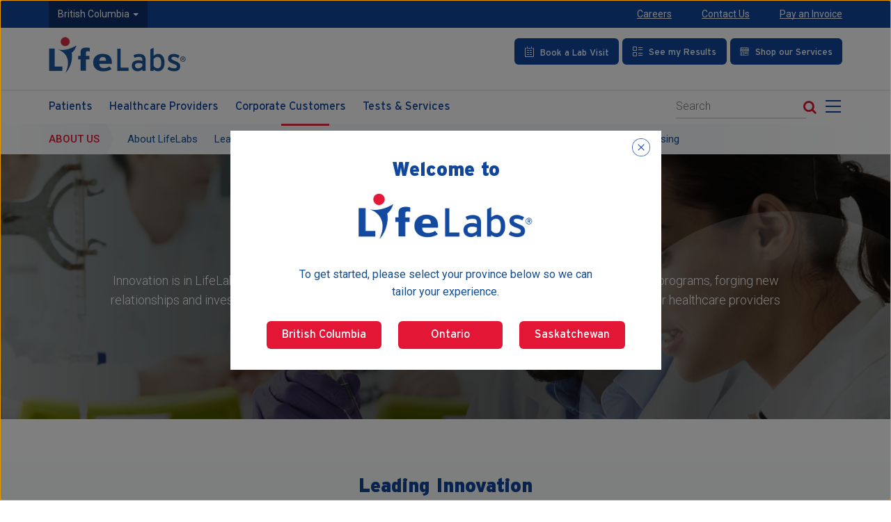

--- FILE ---
content_type: text/html; charset=UTF-8
request_url: https://www.lifelabs.com/about-us/innovation/?myProvince=bc
body_size: 24742
content:
<!DOCTYPE html>
<html lang="en-CA" class="no-js">
<head>
    <meta charset="UTF-8">
    <meta name="viewport" content="width=device-width, initial-scale=1">
    <meta http-equiv="X-UA-Compatible" content="IE=edge" />
    <meta http-equiv="X-UA-Compatible" content="IE=EmulateIE10" />
        <link rel="profile" href="http://gmpg.org/xfn/11">
    <link rel="preconnect" href="https://fonts.gstatic.com">
    <link href="https://fonts.googleapis.com/css?family=Roboto:100,100i,300,300i,400,400i,500,500i,700,700i,900,900i" rel="stylesheet">
    <link rel="shortcut icon" href="https://lifelabs.azureedge.net/lifelabs-wp-cdn/favicon.ico" type="image/x-icon" />
    <link rel="apple-touch-icon" href="https://lifelabs.azureedge.net/lifelabs-wp-cdn/apple-touch-icon.png" />
    <link rel="apple-touch-icon" sizes="57x57" href="https://lifelabs.azureedge.net/lifelabs-wp-cdn/apple-touch-icon-57x57.png" />
    <link rel="apple-touch-icon" sizes="72x72" href="https://lifelabs.azureedge.net/lifelabs-wp-cdn/apple-touch-icon-72x72.png" />
    <link rel="apple-touch-icon" sizes="76x76" href="https://lifelabs.azureedge.net/lifelabs-wp-cdn/apple-touch-icon-76x76.png" />
    <link rel="apple-touch-icon" sizes="114x114" href="https://lifelabs.azureedge.net/lifelabs-wp-cdn/apple-touch-icon-114x114.png" />
    <link rel="apple-touch-icon" sizes="120x120" href="https://lifelabs.azureedge.net/lifelabs-wp-cdn/apple-touch-icon-120x120.png" />
    <link rel="apple-touch-icon" sizes="144x144" href="https://lifelabs.azureedge.net/lifelabs-wp-cdn/apple-touch-icon-144x144.png" />
    <link rel="apple-touch-icon" sizes="152x152" href="https://lifelabs.azureedge.net/lifelabs-wp-cdn/apple-touch-icon-152x152.png" />
    <link rel="apple-touch-icon" sizes="180x180" href="https://lifelabs.azureedge.net/lifelabs-wp-cdn/apple-touch-icon-180x180.png" />
    <link rel="apple-touch-icon" sizes="180x180" href="https://lifelabs.azureedge.net/lifelabs-wp-cdn/apple-touch-icon-precomposed.png" />

        <script>(function(html){html.className = html.className.replace(/\bno-js\b/,'js')})(document.documentElement);</script>
<title>Innovation &#8211; LifeLabs</title>
<meta name='robots' content='max-image-preview:large' />
<link rel='dns-prefetch' href='//unpkg.com' />
<link rel='dns-prefetch' href='//www-qa.lifelabs.com' />
<link rel='dns-prefetch' href='//use.typekit.net' />
<link rel="alternate" type="application/rss+xml" title="LifeLabs &raquo; Feed" href="/feed/" />
<link rel="alternate" type="application/rss+xml" title="LifeLabs &raquo; Comments Feed" href="/comments/feed/" />
<link rel='stylesheet' id='contact-form-7-css' href='https://lifelabs.azureedge.net/lifelabs-wp-cdn/wp-content/plugins/contact-form-7/includes/css/styles.css?ver=5.9.3' type='text/css' media='all' />
<style id='contact-form-7-inline-css' type='text/css'>
.wpcf7 .wpcf7-recaptcha iframe {margin-bottom: 0;}.wpcf7 .wpcf7-recaptcha[data-align="center"] > div {margin: 0 auto;}.wpcf7 .wpcf7-recaptcha[data-align="right"] > div {margin: 0 0 0 auto;}
</style>
<link rel='stylesheet' id='theme.css-css' href='https://lifelabs.azureedge.net/lifelabs-wp-cdn/wp-content/plugins/popup-builder/public/css/theme.css?ver=4.3.2' type='text/css' media='all' />
<link rel='stylesheet' id='font-awesome-style-css' href='https://lifelabs.azureedge.net/lifelabs-wp-cdn/wp-content/themes/lifelabs/assets/libs/font-awesome/css/font-awesome.min.css?ver=6.4.7' type='text/css' media='all' />
<link rel='stylesheet' id='Interstate-Black-style-css' href='https://lifelabs.azureedge.net/lifelabs-wp-cdn/wp-content/themes/lifelabs/assets/fonts/Interstate-Black/font.css?ver=20180622' type='text/css' media='all' />
<link rel='stylesheet' id='Interstate-Bold-style-css' href='https://lifelabs.azureedge.net/lifelabs-wp-cdn/wp-content/themes/lifelabs/assets/fonts/Interstate-Bold/font.css?ver=20180622' type='text/css' media='all' />
<link rel='stylesheet' id='Interstate-Light-style-css' href='https://lifelabs.azureedge.net/lifelabs-wp-cdn/wp-content/themes/lifelabs/assets/fonts/Interstate-Light/font.css?ver=20180622' type='text/css' media='all' />
<link rel='stylesheet' id='Interstate-Regular-style-css' href='https://lifelabs.azureedge.net/lifelabs-wp-cdn/wp-content/themes/lifelabs/assets/fonts/Interstate-Regular/font.css?ver=20180622' type='text/css' media='all' />
<link rel='stylesheet' id='bootstrap-datetimepicker-style-css' href='https://lifelabs.azureedge.net/lifelabs-wp-cdn/wp-content/themes/lifelabs/assets/libs/bootstrap-datetimepicker/css/bootstrap-datetimepicker.css?ver=20180621' type='text/css' media='all' />
<link rel='stylesheet' id='bootstrap-style-grid-css' href='https://lifelabs.azureedge.net/lifelabs-wp-cdn/wp-content/themes/lifelabs/assets/libs/bootstrap/css/bootstrap-grid.min.css?ver=20180621' type='text/css' media='all' />
<link rel='stylesheet' id='bootstrap-style-reboot-css' href='https://lifelabs.azureedge.net/lifelabs-wp-cdn/wp-content/themes/lifelabs/assets/libs/bootstrap/css/bootstrapXL.css?ver=20180621' type='text/css' media='all' />
<link rel='stylesheet' id='bootstrap-responsive-tabs-style-css' href='https://lifelabs.azureedge.net/lifelabs-wp-cdn/wp-content/themes/lifelabs/assets/libs/bootstrap-responsive-tabs/css/bootstrap-responsive-tabs.css?ver=20181030' type='text/css' media='all' />
<link rel='stylesheet' id='la-ball-style-css' href='https://lifelabs.azureedge.net/lifelabs-wp-cdn/wp-content/themes/lifelabs/assets/libs/loaders/css/la-ball.css?ver=20181814' type='text/css' media='all' />
<link rel='stylesheet' id='strain-style-css' href='https://lifelabs.azureedge.net/lifelabs-wp-cdn/wp-content/themes/lifelabs/assets/libs/loaders/css/strain.css?ver=20181814' type='text/css' media='all' />
<link rel='stylesheet' id='slide-out-style-css' href='https://lifelabs.azureedge.net/lifelabs-wp-cdn/wp-content/themes/lifelabs/assets/libs/slide-out/slide-out.css?v&#038;ver=20210118-1' type='text/css' media='all' />
<link rel='stylesheet' id='slick-style-css' href='https://lifelabs.azureedge.net/lifelabs-wp-cdn/wp-content/themes/lifelabs/assets/libs/slick/slick.css?ver=20180621' type='text/css' media='all' />
<link rel='stylesheet' id='slick-theme-style-css' href='https://lifelabs.azureedge.net/lifelabs-wp-cdn/wp-content/themes/lifelabs/assets/libs/slick/slick-theme.css?ver=20180621' type='text/css' media='all' />
<link rel='stylesheet' id='magnific-popup-style-css' href='https://lifelabs.azureedge.net/lifelabs-wp-cdn/wp-content/themes/lifelabs/assets/libs/magnific-popup/css/magnific-popup.css?ver=20210506' type='text/css' media='all' />
<link rel='stylesheet' id='modal-video-style-css' href='https://lifelabs.azureedge.net/lifelabs-wp-cdn/wp-content/themes/lifelabs/assets/libs/modal-video/css/modal-video.min.css?ver=6.4.7' type='text/css' media='all' />
<link rel='stylesheet' id='scrollbar-style-css' href='https://lifelabs.azureedge.net/lifelabs-wp-cdn/wp-content/themes/lifelabs/assets/libs/scrollbar/jquery.scrollbar.css?ver=20180621' type='text/css' media='all' />
<link rel='stylesheet' id='main-style-css' href='https://lifelabs.azureedge.net/lifelabs-wp-cdn/wp-content/themes/lifelabs/style-20240531.css?ver=20240531' type='text/css' media='all' />
<link rel='stylesheet' id='media-style-css' href='https://lifelabs.azureedge.net/lifelabs-wp-cdn/wp-content/themes/lifelabs/assets/css/media-20221206.css?ver=20221206' type='text/css' media='all' />
<link rel='stylesheet' id='quiz-style-css' href='https://lifelabs.azureedge.net/lifelabs-wp-cdn/wp-content/themes/lifelabs/assets/css/quiz.css?ver=20210617' type='text/css' media='all' />
<link rel='stylesheet' id='aos-style-css' href='https://lifelabs.azureedge.net/lifelabs-wp-cdn/wp-content/themes/lifelabs/assets/css/aos.css?ver=2.3.4' type='text/css' media='all' />
<link rel='stylesheet' id='owl-style-css' href='https://lifelabs.azureedge.net/lifelabs-wp-cdn/wp-content/themes/lifelabs/assets/css/owl.carousel.min.css?ver=2.3.4' type='text/css' media='all' />
<link rel='stylesheet' id='masonry-style-css' href='https://lifelabs.azureedge.net/lifelabs-wp-cdn/wp-content/themes/lifelabs/assets/css/flexmasonry.css?ver=0.2.3' type='text/css' media='all' />
<link rel='stylesheet' id='interstate-style-css' href='https://use.typekit.net/xip5bit.css?ver=1.0.0' type='text/css' media='all' />
<link rel='stylesheet' id='cf7cf-style-css' href='https://lifelabs.azureedge.net/lifelabs-wp-cdn/wp-content/plugins/cf7-conditional-fields/style.css?ver=2.4.8' type='text/css' media='all' />
<script type="text/javascript" src="https://lifelabs.azureedge.net/lifelabs-wp-cdn/wp-includes/js/jquery/jquery.min.js?ver=3.7.1" id="jquery-core-js"></script>
<script type="text/javascript" src="https://lifelabs.azureedge.net/lifelabs-wp-cdn/wp-includes/js/jquery/jquery-migrate.min.js?ver=3.4.1" id="jquery-migrate-js"></script>
<script type="text/javascript" id="Popup.js-js-before">
/* <![CDATA[ */
var sgpbPublicUrl = "\/wp-content\/plugins\/popup-builder\/public\/";
var SGPB_JS_LOCALIZATION = {"imageSupportAlertMessage":"Only image files supported","pdfSupportAlertMessage":"Only pdf files supported","areYouSure":"Are you sure?","addButtonSpinner":"L","audioSupportAlertMessage":"Only audio files supported (e.g.: mp3, wav, m4a, ogg)","publishPopupBeforeElementor":"Please, publish the popup before starting to use Elementor with it!","publishPopupBeforeDivi":"Please, publish the popup before starting to use Divi Builder with it!","closeButtonAltText":"Close"};
/* ]]> */
</script>
<script type="text/javascript" src="https://lifelabs.azureedge.net/lifelabs-wp-cdn/wp-content/plugins/popup-builder/public/js/Popup.js?ver=4.3.2" id="Popup.js-js"></script>
<script type="text/javascript" src="https://lifelabs.azureedge.net/lifelabs-wp-cdn/wp-content/plugins/popup-builder/public/js/PopupConfig.js?ver=4.3.2" id="PopupConfig.js-js"></script>
<script type="text/javascript" id="PopupBuilder.js-js-before">
/* <![CDATA[ */
var SGPB_POPUP_PARAMS = {"popupTypeAgeRestriction":"ageRestriction","defaultThemeImages":{"1":"\/wp-content\/plugins\/popup-builder\/public\/img\/theme_1\/close.png","2":"\/wp-content\/plugins\/popup-builder\/public\/img\/theme_2\/close.png","3":"\/wp-content\/plugins\/popup-builder\/public\/img\/theme_3\/close.png","5":"\/wp-content\/plugins\/popup-builder\/public\/img\/theme_5\/close.png","6":"\/wp-content\/plugins\/popup-builder\/public\/img\/theme_6\/close.png"},"homePageUrl":"\/","isPreview":false,"convertedIdsReverse":[],"dontShowPopupExpireTime":365,"conditionalJsClasses":[],"disableAnalyticsGeneral":false};
var SGPB_JS_PACKAGES = {"packages":{"current":1,"free":1,"silver":2,"gold":3,"platinum":4},"extensions":{"geo-targeting":false,"advanced-closing":false}};
var SGPB_JS_PARAMS = {"ajaxUrl":"\/wp-admin\/admin-ajax.php","nonce":"5367d037a1"};
/* ]]> */
</script>
<script type="text/javascript" src="https://lifelabs.azureedge.net/lifelabs-wp-cdn/wp-content/plugins/popup-builder/public/js/PopupBuilder.js?ver=4.3.2" id="PopupBuilder.js-js"></script>
<script type="text/javascript" src="https://lifelabs.azureedge.net/lifelabs-wp-cdn/wp-content/themes/lifelabs/assets/libs/jquery/jquery-3.5.1.min.js?ver=20230505" id="jquery-script-js"></script>
<script type="text/javascript" src="https://lifelabs.azureedge.net/lifelabs-wp-cdn/wp-content/themes/lifelabs/assets/libs/jquery/jquery-migrate-3.0.0.js?ver=20180621" id="jquery-migrate-script-js"></script>
<!--[if lt IE 9]>
<script type="text/javascript" src="https://lifelabs.azureedge.net/lifelabs-wp-cdn/wp-content/themes/lifelabs/assets/js/html5.js?ver=3.7.3" id="convergine-html5-js"></script>
<![endif]-->
<script type="text/javascript" src="https://lifelabs.azureedge.net/lifelabs-wp-cdn/wp-content/themes/lifelabs/assets/libs/waypoints/waypoints.min.js?ver=20180621" id="waypoints-script-js"></script>
<script type="text/javascript" src="https://lifelabs.azureedge.net/lifelabs-wp-cdn/wp-content/themes/lifelabs/assets/libs/slick/slick.min.js?v=1&amp;ver=20180621" id="slick-script-js"></script>
<script type="text/javascript" src="https://lifelabs.azureedge.net/lifelabs-wp-cdn/wp-content/themes/lifelabs/assets/libs/magnific-popup/js/jquery.magnific-popup.min.js?ver=20210506" id="magnific-popup-script-js"></script>
<script type="text/javascript" src="https://lifelabs.azureedge.net/lifelabs-wp-cdn/wp-content/themes/lifelabs/assets/libs/validate/jquery.validate.min.js?ver=20180621" id="validate-script-js"></script>
<script type="text/javascript" src="https://lifelabs.azureedge.net/lifelabs-wp-cdn/wp-content/themes/lifelabs/assets/libs/validate/additional-methods.min.js?ver=20180621" id="validate-methods-script-js"></script>
<script type="text/javascript" src="https://lifelabs.azureedge.net/lifelabs-wp-cdn/wp-content/themes/lifelabs/assets/libs/inputmask/jquery.inputmask.js?ver=20180621" id="inputmask-script-js"></script>
<script type="text/javascript" src="https://lifelabs.azureedge.net/lifelabs-wp-cdn/wp-content/themes/lifelabs/assets/libs/inputmask/jquery.inputmask.extensions.js?ver=20180621" id="inputmask-extensions-script-js"></script>
<script type="text/javascript" src="https://lifelabs.azureedge.net/lifelabs-wp-cdn/wp-content/themes/lifelabs/assets/libs/inputmask/jquery.inputmask.numeric.extensions.js?ver=20180621" id="inputmask-numeric-extensions-script-js"></script>
<script type="text/javascript" src="https://lifelabs.azureedge.net/lifelabs-wp-cdn/wp-content/themes/lifelabs/assets/js/main-20220920.js?ver=20220920" id="main-script-js"></script>
<script type="text/javascript" src="https://lifelabs.azureedge.net/lifelabs-wp-cdn/wp-content/themes/lifelabs/assets/js/aos.js?ver=2.3.4" id="aos-script-js"></script>
<script type="text/javascript" src="https://lifelabs.azureedge.net/lifelabs-wp-cdn/wp-content/themes/lifelabs/assets/js/owl.carousel.min.js?ver=2.3.4" id="owl-script-js"></script>
<script type="text/javascript" src="https://lifelabs.azureedge.net/lifelabs-wp-cdn/wp-content/themes/lifelabs/assets/js/flexmasonry.js?ver=0.2.3" id="masonry-script-js"></script>
<link rel="https://api.w.org/" href="/wp-json/" /><link rel="alternate" type="application/json" href="/wp-json/wp/v2/pages/62" /><link rel="canonical" href="/about-us/innovation/" />
<link rel='shortlink' href='/?p=62' />
<link rel="alternate" type="application/json+oembed" href="/wp-json/oembed/1.0/embed?url=https%3A%2F%2Fwww.lifelabs.com%2Fabout-us%2Finnovation%2F" />
<link rel="alternate" type="text/xml+oembed" href="/wp-json/oembed/1.0/embed?url=https%3A%2F%2Fwww.lifelabs.com%2Fabout-us%2Finnovation%2F&#038;format=xml" />

            <!-- Global site tag (gtag.js) - Google Analytics -->
        <script async src="https://www.googletagmanager.com/gtag/js?id=UA-12735719-1"></script>
        <script>
            window.dataLayer = window.dataLayer || [];
            function gtag(){dataLayer.push(arguments);}
            gtag('js', new Date());
            gtag('config', 'UA-12735719-1');
        </script>
        <script>
        (function(i,s,o,g,r,a,m){i['GoogleAnalyticsObject']=r;i[r]=i[r]||function(){
            (i[r].q=i[r].q||[]).push(arguments)},i[r].l=1*new Date();a=s.createElement(o),
            m=s.getElementsByTagName(o)[0];a.async=1;a.src=g;m.parentNode.insertBefore(a,m)
        })(window,document,'script','https://www.google-analytics.com/analytics.js','ga');
        ga('create', 'UA-12735719-1', 'auto');
        ga('send', 'pageview');
    </script>

    <!-- Facebook Pixel Code -->

    <script>//<![CDATA[
        !function(f,b,e,v,n,t,s)
        {if(f.fbq)return;n=f.fbq=function(){n.callMethod?
            n.callMethod.apply(n,arguments):n.queue.push(arguments)};
            if(!f._fbq)f._fbq=n;n.push=n;n.loaded=!0;n.version='2.0';
            n.queue=[];t=b.createElement(e);t.async=!0;
            t.src=v;s=b.getElementsByTagName(e)[0];
            s.parentNode.insertBefore(t,s)}(window,document,'script',
            'https://connect.facebook.net/en_US/fbevents.js');
        fbq('init', '1716505448603204');
        fbq('track', 'PageView');

    /* Pardot */
        piAId = '477242';
        piCId = '9004';
        piHostname = 'pi.pardot.com';
        (function() {
            function async_load(){
                var s = document.createElement('script'); s.type = 'text/javascript';
                s.src = ('https:' == document.location.protocol ? 'https://pi' : 'http://cdn') + '.pardot.com/pd.js';
                var c = document.getElementsByTagName('script')[0]; c.parentNode.insertBefore(s, c);
            }
            if(window.attachEvent) { window.attachEvent('onload', async_load); }
            else { window.addEventListener('load', async_load, false); }
        })();
        //]]></script>

    <noscript>
        <img height="1" width="1" src="https://www.facebook.com/tr?id=1716505448603204&amp;ev=PageView&#xA;&amp;noscript=1" />
    </noscript>
    
    <!-- End Facebook Pixel Code -->

    <!-- Google Tag Manager -->
    <noscript>
        <iframe src="//www.googletagmanager.com/ns.html?id=GTM-M2QS2R" height="0" width="0" style="display:none;visibility:hidden">
        </iframe>
    </noscript>
    <script>//<![CDATA[
        (function(w,d,s,l,i){w[l]=w[l]||[];w[l].push({'gtm.start':new Date().getTime(),event:'gtm.js'});var f=d.getElementsByTagName(s)[0], j=d.createElement(s),dl=l!="dataLayer"?"&l="+l:"";j.async=true;j.src=
            "//www.googletagmanager.com/gtm.js?id="+i+dl;
            f.parentNode.insertBefore(j,f);
        })(window,document,'script','dataLayer','GTM-M2QS2R');
        //]]></script>
    <!-- End Google Tag Manager -->

    
</head>
<body class="page-template-default page page-id-62 page-parent page-child parent-pageid-2145 group-blog no-sidebar">

<!-- PWT 
<section class="alert-section">
    <div class="alert alert-warning" role="alert">
        <div class="container">
            <div class="row">
                <div class="col-md-10 col-sm-9">
                    <div class="content">
                    <p>On Saturday Oct 26th from 7:00PM to Sunday Oct 27th 4:00PM PST, access to Appointment Booking will be unavailable for BC customers through <a href="https://locations.lifelabs.com"> locations.lifelabs.com</a> due to system maintenance. We apologize for the inconvenience and thank you for your patience.</p>
                    </div>
                </div>
                <div class="col-md-2 col-sm-3">
                </div>
            </div>
        </div>
        <a href="#" class="close" data-dismiss="alert" aria-label="close" title="close">
            <span class="btn-danger"></span>
            <span class="btn-danger"></span>
        </a>
    </div>
    </section>-->
    <!-- PWT --><script type="text/javascript">
    function checkValue(value,arr){
        /* console.log("array : "  + arr.length); */
        var status = 'Not exist';
        for(var i = 0; i < arr.length; i++){
            var name = arr[i];
            if(name == value){
                status = 'Exist';
                break;
            }
        }
        return status;
    }
    $(document).ready(function () {
         	var province ='bc';
		if(province !="bc")
		{
			$(".text-ON").show();
                 	$(".text-BC").hide();
		}
               else
                {
    			$(".text-BC").show();
			$(".text-ON").hide();
		}
        var customerProvince = 'bc';
                var currentSite = location.protocol+'//'+location.host;
                // Replace all internal links on the site
        $("body a").each(function() {
            var href = $(this).attr("href");
            if(typeof href !== "undefined" && (href.includes(currentSite) || href.startsWith("/"))) {
                if(href.includes("?")) {
                    $(this).attr("href", href+'&myProvince='+customerProvince);
                } else {
                    $(this).attr("href", href+'?myProvince='+customerProvince);
                }
            }
        });
        // Replace all internal links on the site
        $("body form").each(function() {
            var formAction = $(this).attr("action");
            if(typeof formAction !== "undefined" && (formAction.includes(currentSite) || formAction.startsWith("/"))) {
                if(formAction.includes("?")) {
                    $(this).attr("action", formAction+'&myProvince='+customerProvince);
                } else {
                    $(this).attr("action", formAction+'?myProvince='+customerProvince);
                }
            }
        });
    });
</script>
<section class="nd-mobile-menu hidden-xl hidden-lg hidden-md" id="nd-menu">
    <div class="nd-header">
        <div class="row nd-header-logo">
            <div class="col-xs-12">
                <div class="social-links">
                    <a class="linkedin" title="Linkedin" aria-label="Linkedin" href="https://www.linkedin.com/company/lifelabs-medical-laboratory-services"><i class="fa fa-linkedin" aria-hidden="true"></i></a>
                    <a class="twitter" title="Twitter" aria-label="Twitter" href="https://twitter.com/intent/follow?source=followbutton&variant=1.0&screen_name=lifelabs"><i class="fa fa-twitter" aria-hidden="true"></i></a>
                    <a class="facebook" title="Facebook" aria-label="Facebook" href="https://www.facebook.com/LifeLabsLaboratory"><i class="fa fa-facebook" aria-hidden="true"></i></a>
                    <a class="youtube" title="Youtube" aria-label="Youtube" href="https://www.youtube.com/channel/UC6uFwF_U0Yej4mVxHQMAy8g"><i class="fa fa-youtube" aria-hidden="true"></i></a>
                </div>
            </div>
        </div>
        <div class="row nd-header-search">
            <div class="col-xs-12">
                <div class="popup-search-form">
                    <form autocomplete="off"  action="/" method="get" >
                        <label><span class="aria-text">Search mobile</span>
                            <input name="s" placeholder="Search" id="search-mobile" value="" type="text" class="search-field">
                        </label>
                        <button type="submit" class="search-button"><i class="fa fa-search"></i><span class="aria-text">Search Button</span></button>
                    </form>
                </div>
            </div>
        </div>
        <div class="row nd-header-menu hidden-sm">
            <div class="col-xs-12">
                <div class="text-uppercase"><i class="fa fa-bars" aria-hidden="true"></i> Menu</div>
            </div>
        </div>
    </div>
    <div class="nd-body">
        <div class="clearfix"></div>
        <nav class="nd-main-menu">
            <ul>
                <li id="menu-item-131" class="menu-item menu-item-type-post_type menu-item-object-page menu-item-has-children menu-item-131"><a href="/patients/">Patients</a>
<ul class="sub-menu">
	<li id="menu-item-136" class="menu-item menu-item-type-post_type menu-item-object-page menu-item-136"><a href="/patients/tests-services/">Tests &#038; Services</a></li>
	<li id="menu-item-135" class="menu-item menu-item-type-post_type menu-item-object-page menu-item-135"><a href="/patients/preparing-for-a-test/">Preparing for a Test</a></li>
	<li id="menu-item-7640" class="menu-item menu-item-type-post_type menu-item-object-page menu-item-7640"><a href="/patients/preparing-for-a-test/patient-test-instructions/">Patient Test Instructions</a></li>
	<li id="menu-item-132" class="menu-item menu-item-type-post_type menu-item-object-page menu-item-132"><a href="/patients/billing/">Billing</a></li>
	<li id="menu-item-133" class="menu-item menu-item-type-post_type menu-item-object-page menu-item-133"><a href="/patients/patient-centred-care/">Patient Centred Care</a></li>
	<li id="menu-item-134" class="menu-item menu-item-type-post_type menu-item-object-page menu-item-134"><a href="/patients/mobile-lab-services/">Mobile Lab Services</a></li>
</ul>
</li>
<li id="menu-item-137" class="menu-item menu-item-type-post_type menu-item-object-page menu-item-has-children menu-item-137"><a href="/healthcare-providers/">Healthcare Providers</a>
<ul class="sub-menu">
	<li id="menu-item-9413" class="menu-item menu-item-type-custom menu-item-object-custom menu-item-9413"><a href="https://tests.lifelabs.com">Test Directory</a></li>
	<li id="menu-item-141" class="menu-item menu-item-type-post_type menu-item-object-page menu-item-141"><a href="/healthcare-providers/requisitions/">Requisitions &#038; Collection <br>Instructions</a></li>
	<li id="menu-item-4614" class="menu-item menu-item-type-post_type menu-item-object-page menu-item-4614"><a href="/healthcare-providers/reports/">Reports</a></li>
	<li id="menu-item-139" class="menu-item menu-item-type-post_type menu-item-object-page menu-item-139"><a href="/healthcare-providers/supplies/">Supplies</a></li>
	<li id="menu-item-142" class="menu-item menu-item-type-post_type menu-item-object-page menu-item-142"><a href="/healthcare-providers/news-updates/">News &#038; Updates</a></li>
	<li id="menu-item-144" class="menu-item menu-item-type-post_type menu-item-object-page menu-item-144"><a href="/healthcare-providers/education-events/">Education &#038; Events</a></li>
	<li id="menu-item-143" class="menu-item menu-item-type-post_type menu-item-object-page menu-item-143"><a href="/healthcare-providers/medical-consults/">Medical Consults</a></li>
	<li id="menu-item-138" class="menu-item menu-item-type-post_type menu-item-object-page menu-item-138"><a href="/healthcare-providers/resource-hub/">Resource Hub</a></li>
</ul>
</li>
<li id="menu-item-145" class="menu-item menu-item-type-post_type menu-item-object-page menu-item-has-children menu-item-145"><a href="/corporate-customers/">Corporate Customers</a>
<ul class="sub-menu">
	<li id="menu-item-146" class="menu-item menu-item-type-post_type menu-item-object-page menu-item-146"><a href="/corporate-customers/employers/">Employers</a></li>
	<li id="menu-item-147" class="menu-item menu-item-type-post_type menu-item-object-page menu-item-147"><a href="/corporate-customers/hospitals/">Hospitals</a></li>
	<li id="menu-item-148" class="menu-item menu-item-type-post_type menu-item-object-page menu-item-148"><a href="/corporate-customers/ltc-retirement-residence/">LTC &#038; Retirement Residence</a></li>
	<li id="menu-item-149" class="menu-item menu-item-type-post_type menu-item-object-page menu-item-149"><a href="/corporate-customers/clinical-trials/">Clinical Trials</a></li>
	<li id="menu-item-56519" class="menu-item menu-item-type-custom menu-item-object-custom menu-item-56519"><a href="/corporate-customers/digital-health-solutions/">Digital Health Solutions</a></li>
	<li id="menu-item-62236" class="menu-item menu-item-type-post_type menu-item-object-page menu-item-62236"><a href="/pharma-solutions/">Pharma Solutions</a></li>
</ul>
</li>
<li id="menu-item-150" class="menu-item menu-item-type-post_type menu-item-object-page menu-item-has-children menu-item-150"><a href="/careers/">Careers</a>
<ul class="sub-menu">
	<li id="menu-item-151" class="menu-item menu-item-type-post_type menu-item-object-page menu-item-151"><a href="/careers/why-lifelabs/">Why LifeLabs</a></li>
	<li id="menu-item-2616" class="menu-item menu-item-type-post_type menu-item-object-page menu-item-2616"><a href="/careers/faces-of-lifelabs/">Faces of LifeLabs</a></li>
	<li id="menu-item-8121" class="menu-item menu-item-type-custom menu-item-object-custom menu-item-8121"><a href="https://can242.dayforcehcm.com/CandidatePortal/en-US/lifelabs/SITE/CANDIDATEPORTAL">Current Opportunities</a></li>
</ul>
</li>
<li id="menu-item-2148" class="menu-item menu-item-type-post_type menu-item-object-page current-page-ancestor current-menu-ancestor current-menu-parent current-page-parent current_page_parent current_page_ancestor menu-item-has-children menu-item-2148"><a href="/about-us/">About Us</a>
<ul class="sub-menu">
	<li id="menu-item-156" class="menu-item menu-item-type-post_type menu-item-object-page menu-item-156"><a href="/about-us/about-lifelabs/">About LifeLabs</a></li>
	<li id="menu-item-157" class="menu-item menu-item-type-post_type menu-item-object-page menu-item-157"><a href="/about-us/leadership/">Leadership</a></li>
	<li id="menu-item-158" class="menu-item menu-item-type-post_type menu-item-object-page current-menu-item page_item page-item-62 current_page_item menu-item-158"><a href="/about-us/innovation/" aria-current="page">Innovation</a></li>
	<li id="menu-item-21610" class="menu-item menu-item-type-post_type menu-item-object-page menu-item-21610"><a href="/community-report/">Community Report</a></li>
	<li id="menu-item-159" class="menu-item menu-item-type-post_type menu-item-object-page menu-item-159"><a href="/about-us/sustainability/">Sustainability</a></li>
	<li id="menu-item-13789" class="menu-item menu-item-type-post_type menu-item-object-page menu-item-13789"><a href="/about-us/diversity-equity-inclusion/">Diversity, Equity &#038; Inclusion</a></li>
	<li id="menu-item-10375" class="menu-item menu-item-type-post_type menu-item-object-page menu-item-10375"><a href="/global-reporting-initiative-gri/">Global Reporting Initiative (GRI)</a></li>
	<li id="menu-item-161" class="menu-item menu-item-type-post_type menu-item-object-page menu-item-161"><a href="/about-us/accreditation-licensing/">Accreditation &#038; Licensing</a></li>
</ul>
</li>
<li id="menu-item-162" class="menu-item menu-item-type-post_type menu-item-object-page menu-item-has-children menu-item-162"><a href="/news/">News</a>
<ul class="sub-menu">
	<li id="menu-item-163" class="menu-item menu-item-type-post_type menu-item-object-page menu-item-163"><a href="/news/featured-news/">Featured News</a></li>
	<li id="menu-item-57835" class="menu-item menu-item-type-custom menu-item-object-custom menu-item-57835"><a href="/were-you-a-lifelabs-customer-on-or-before-dec-17-2019/">Class Action Settlement News</a></li>
	<li id="menu-item-164" class="menu-item menu-item-type-post_type menu-item-object-page menu-item-164"><a href="/news/hcps-newsletters/">HCPs Newsletters</a></li>
	<li id="menu-item-165" class="menu-item menu-item-type-post_type menu-item-object-page menu-item-165"><a href="/news/news-room/">Newsroom</a></li>
	<li id="menu-item-166" class="menu-item menu-item-type-post_type menu-item-object-page menu-item-166"><a href="/news/scientific-publications/">Scientific Publications</a></li>
	<li id="menu-item-167" class="menu-item menu-item-type-post_type menu-item-object-page menu-item-167"><a href="/news/notifications-alerts/">Notifications &#038; Alerts</a></li>
</ul>
</li>
<li id="menu-item-168" class="menu-item menu-item-type-post_type menu-item-object-page menu-item-168"><a href="/contact-us/">Contact Us</a></li>
            </ul>
        </nav>
    </div>
</section>
<div id="nd-panel" class="main-wrapper">
   
	<!-- <a onclick="skipMainContent(this);" class="skip-button" id="skip-button" tabindex="0" href="#main-content">Skip to main content</a> -->

    <header class="main-header">
	<a onclick="skipMainContent(this);" class="skip-button" id="skip-button" tabindex="0" href="javascript:void(0)">Skip to main content</a>
        <div class="mh-top">
            <div class="container">
                <div class="row">
                    <div class="col-xl-6 col-lg-5 col-md-6 col-sm-5 col-xs-10 col-left">
                        <div class="row">
                                                        <div class="col-xs-1 col-sm-1 col-md-1 hidden-lg">
                                <div class="nd-menu-collapse sidebarCollapse" role="button" tabindex="0" aria-label="Toggle Main Menu" aria-expanded="false">
                                    <div class="hamburger">
                                        <span class="l1"></span>
                                        <span class="l2"></span>
                                        <span class="l3"></span>
                                    </div>
                                </div>
                            </div>
                                                                                                                    <div class="col-xl-3 col-lg-5 col-md-5 col-sm-3 col-xs-9 province-dropdown-holder">
                                    <div class="province-dropdown" aria-label="Select a Province">
                                        <a href="#" class="dropdown-toggle" id="province-dropdown" data-toggle="dropdown" aria-haspopup="true" aria-expanded="false">
                                            <span class="mobile-text">BC</span><span class="desktop-text">British Columbia</span>
                                            <span class="caret"></span>
                                        </a>
                                        <ul class="dropdown-menu" aria-label="province-dropdown">
                                            <li><a href="?myProvince=on">Ontario</a></li><li><a href="?myProvince=bc">British Columbia</a></li><li><a href="?myProvince=sk">Saskatchewan</a></li>                                        </ul>
                                    </div>
                                    <a  class="hidden-lg hidden-md hidden-sm pay" href="/patients/billing/">Pay an Invoice</a>
                                </div>
                                                            <div class="col-xl-7 col-lg-7 col-md-6 col-sm-7 col-xs-1">
                                
                            </div>
                        </div>
                    </div>
                    <div class="col-xl-6 col-lg-7 col-md-6 col-sm-7 col-xs-2 col-right">
                        <div class="row">
                            <div class="col-lg-12 col-md-12 col-sm-12 col-xs-12 text-right">
                                <div class="mh-top-menu hidden-xs">
                                    <ul>
                                        <li id="menu-item-2147" class="menu-item menu-item-type-post_type menu-item-object-page menu-item-2147"><a href="/careers/">Careers</a></li>
<li id="menu-item-1202" class="menu-item menu-item-type-post_type menu-item-object-page menu-item-1202"><a href="/contact-us/">Contact Us</a></li>
<li id="menu-item-6061" class="menu-item menu-item-type-post_type menu-item-object-page menu-item-6061"><a href="/patients/billing/">Pay an Invoice</a></li>
                                    </ul>
                                </div>
                            </div>
                        </div>
                    </div>
                </div>
            </div>
        </div>
        <div class="mh-body">
            <div class="container">
                <div class="row">
                    <div class="col-xl-2 col-lg-2 col-md-2 col-sm-12 col-xs-12 left-col">
                        <a href="/" style="width: 600px;" class="logo" title="LifeLabs">
                                                             <img  class="img-responsive" src="https://lifelabs.azureedge.net/lifelabs-wp-cdn/wp-content/themes/lifelabs/assets/images/lifelabs-logo.png" alt="LifeLabs">
                                                            
                        </a>
                    </div>
                                        <div class="col-xl-10 col-lg-10 col-md-10 col-sm-12 col-xs-12 right-col">
                        <div class="button-wrapper">
                            <!--https://locations.lifelabs.com/locationfinder-->
                                                        <a href="https://appointments.lifelabs.com/locationfinder?province=BC" class="button button-blue button-md button-switch" aria-label="Book an Appointment">
                                <span class="icon icon-calendar"></span>
                                <span class="text">Book a Lab Visit</span>
                            </a>
                                                                                                                <a href="https://mycarecompass.lifelabs.com/" class="button-switch button button-blue button-md" aria-label="See my Results">
                                <span class="icon icon-results"></span>
                                <span class="text">See my Results</span>
                            </a>
							<a href="#" class="button-switch button button-blue button-md cs-shop-service" aria-label="Shop our Services">
                                <span class="icon icon-shop-our-service"></span>
                                <span class="text">Shop our Services</span>
                            </a>

<!--                            <a href="/list-of-products/" class="button-switch button button-blue button-md" aria-label="Find a Test">-->
<!--                                <span class="icon icon-lab"></span>-->
<!--                                <span class="text">Find a Test</span>-->
<!--                            </a>-->
                            <!--
                            <a href="/contact-us/password-reset/" class="button-switch button button-blue button-md">
                            <span class="icon icon-key" style="top: -2px; margin-bottom: -11px; vertical-align: top;">
                                <svg xmlns="http://www.w3.org/2000/svg" xmlns:xlink="http://www.w3.org/1999/xlink" width="15pt" height="15pt" viewBox="0 0 15 15" version="1.1">
                                    <g id="surface1">
                                    <path style=" stroke:none;fill-rule:nonzero;fill:rgb(100%,100%,100%);fill-opacity:1;" d="M 14.855469 8.613281 C 14.519531 7.765625 13.578125 7.292969 12.714844 7.578125 C 12.699219 7.585938 12.683594 7.59375 12.664062 7.597656 C 12.640625 7.609375 12.589844 7.628906 12.589844 7.5625 C 12.53125 7.019531 12.425781 6.5 12.269531 5.972656 C 12.128906 5.515625 11.949219 5.101562 11.742188 4.746094 C 11.839844 3.972656 11.589844 3.167969 11 2.574219 C 9.976562 1.550781 8.320312 1.550781 7.300781 2.574219 C 6.558594 3.316406 6.355469 4.394531 6.691406 5.320312 C 6.707031 5.359375 6.742188 5.429688 6.664062 5.511719 C 5.878906 6.300781 4.164062 8.015625 3.871094 8.308594 C 3.816406 8.363281 3.753906 8.300781 3.753906 8.300781 L 3.230469 7.78125 C 3.027344 7.578125 2.695312 7.578125 2.492188 7.78125 C 2.289062 7.984375 2.289062 8.316406 2.492188 8.519531 L 3.011719 9.039062 C 3.011719 9.039062 3.085938 9.089844 3.011719 9.164062 C 2.941406 9.238281 2.773438 9.40625 2.691406 9.488281 C 2.644531 9.535156 2.597656 9.488281 2.597656 9.488281 L 2.0625 8.949219 C 1.859375 8.746094 1.527344 8.746094 1.324219 8.949219 C 1.117188 9.15625 1.117188 9.484375 1.324219 9.691406 L 1.855469 10.222656 C 1.855469 10.222656 1.90625 10.273438 1.851562 10.324219 C 1.757812 10.417969 1.601562 10.574219 1.515625 10.664062 C 1.472656 10.703125 1.425781 10.652344 1.425781 10.652344 L 0.890625 10.121094 C 0.6875 9.917969 0.355469 9.917969 0.152344 10.121094 C -0.0507812 10.324219 -0.0507812 10.65625 0.152344 10.859375 C 0.152344 10.859375 0.5 11.207031 0.683594 11.390625 C 0.742188 11.445312 0.691406 11.488281 0.691406 11.488281 C 0.273438 11.902344 0.601562 12.25 1.015625 12.664062 C 1.429688 13.078125 1.777344 13.40625 2.191406 12.992188 C 2.191406 12.992188 6.574219 8.609375 8.222656 6.960938 C 8.246094 6.9375 8.285156 6.890625 8.367188 6.917969 C 8.585938 6.992188 8.734375 7.015625 8.964844 7.03125 C 8.992188 7.03125 9.042969 7.027344 9.0625 7.082031 C 9.21875 7.570312 9.417969 8.003906 9.726562 8.503906 C 9.757812 8.558594 9.714844 8.585938 9.6875 8.59375 C 8.824219 8.882812 8.359375 9.828125 8.601562 10.707031 C 8.738281 11.199219 9.019531 11.519531 9.351562 11.78125 C 10.019531 12.300781 12.488281 13.269531 12.894531 13.132812 C 13.308594 12.992188 14.683594 10.746094 14.902344 9.921875 C 15.011719 9.511719 15.042969 9.089844 14.855469 8.613281 Z M 11.589844 6.175781 C 11.785156 6.824219 11.90625 7.558594 11.925781 8.183594 C 11.925781 8.210938 11.921875 8.253906 11.910156 8.289062 C 11.679688 8.660156 11.589844 9.007812 11.519531 9.03125 C 11.449219 9.054688 11.171875 8.796875 10.71875 8.644531 C 10.667969 8.628906 10.628906 8.582031 10.613281 8.5625 C 10.292969 8.128906 9.996094 7.617188 9.785156 7.015625 C 9.777344 6.964844 9.808594 6.953125 9.828125 6.949219 C 10.257812 6.832031 10.660156 6.609375 11 6.273438 C 11.15625 6.113281 11.289062 5.941406 11.394531 5.761719 C 11.40625 5.742188 11.417969 5.710938 11.453125 5.769531 C 11.511719 5.917969 11.542969 6.011719 11.589844 6.175781 Z M 9.609375 4.644531 C 9.578125 4.636719 9.578125 4.613281 9.582031 4.601562 C 9.667969 4.34375 9.792969 4.171875 9.941406 4.125 C 9.972656 4.117188 10 4.113281 10.035156 4.113281 C 10.132812 4.113281 10.242188 4.148438 10.359375 4.21875 C 10.367188 4.226562 10.382812 4.234375 10.371094 4.261719 C 10.335938 4.328125 10.304688 4.367188 10.25 4.421875 C 10.0625 4.605469 9.855469 4.667969 9.609375 4.644531 Z M 9.148438 3.324219 C 9.453125 3.019531 9.945312 3.019531 10.25 3.324219 C 10.289062 3.363281 10.296875 3.367188 10.324219 3.414062 C 10.34375 3.4375 10.324219 3.445312 10.308594 3.441406 C 10.214844 3.417969 10.125 3.40625 10.035156 3.40625 C 9.933594 3.40625 9.832031 3.417969 9.738281 3.449219 C 9.433594 3.539062 9.191406 3.765625 9.023438 4.101562 C 9.011719 4.128906 8.996094 4.183594 8.960938 4.117188 C 8.839844 3.835938 8.917969 3.554688 9.148438 3.324219 Z M 9.148438 3.324219 "/>
                                    </g>
                                </svg>
                            </span>
                                <span class="text">Reset Password</span>
                            </a>
                            -->
                            <a href="/contact-us" class="hidden-sm hidden-md hidden-lg button-switch button button-blue button-md" aria-label="Contact Us">
                                <span class="icon icon-telephone"></span>
                                <span class="text">Contact Us</span>
                            </a>
                        </div>
                    </div>
                                    </div>
            </div>
        </div>
        <div class="mh-footer">
                            <div class="container hidden-xs hidden-sm hidden-md">
                    <div class="row">
                        <div class="col-xl-9 col-lg-9 col-md-10 hidden-xs">
                            <ul class="mh-menu">
                                <li id="menu-item-86" class="menu-item menu-item-type-post_type menu-item-object-page menu-item-86"><a href="/patients/">Patients</a></li>
<li id="menu-item-85" class="menu-item menu-item-type-post_type menu-item-object-page menu-item-85"><a href="/healthcare-providers/">Healthcare Providers</a></li>
<li id="menu-item-84" class="menu-item menu-item-type-post_type menu-item-object-page menu-item-84"><a href="/corporate-customers/">Corporate Customers</a></li>
<li id="menu-item-89" class="menu-item menu-item-type-post_type menu-item-object-page menu-item-89"><a href="/tests-services/">Tests &#038; Services</a></li>
                            </ul>
                        </div>
                        <div class="col-xl-3 col-lg-3 col-md-2 col-xs-12">
                            <div class="mh-right">
                                <div class="row">
                                    <div class="col-xl-11 col-lg-10 col-md-8 col-xs-12 text-right hidden-xs">
                                        <div class="search-form hidden-sm hidden-xs">
                                            <form autocomplete="off"  action="/" method="get" >
                                                <label><span class="aria-text">Search Button</span>
                                                    <input id="search-desktop" name="s" placeholder="Search" value="" type="text" class="search-field">
                                                </label>
                                                <button type="submit" class="search-button"><i class="fa fa-search"></i><span class="aria-text">Search Button</span></button>
                                            </form>
                                        </div>
                                    </div>
                                    <div class="col-xl-1 col-lg-2 col-md-4 text-right hidden-xs">
                                        <div class="button-popupCollapse">
                                            <button aria-label="menu" type="button" class="popupCollapse" aria-expanded="false">
                                                <span></span>
                                                <span></span>
                                                <span></span>
                                            </button>
                                        </div>
                                    </div>
                                </div>
                            </div>
                        </div>
                    </div>
                </div>
                            <!-- Top NAV Menu -->
    <nav class="top-nav" id="top-menu" aria-label="top-menu">
        <div class="container">
            <div class="row">
                <div class="col-md-12">
                    <div class="tn-menu">
                                                    <div class="parent">
                                <a href="/about-us/">
                                    About Us                                </a>
                                <span aria-expanded="false" class="hidden-lg parent-btn" data-toggle="collapse" data-target="#parent-menu" aria-label="collapse" role="button"></span>
                            </div>
                                                <ul class="parent-menu collapse" id="parent-menu">
                            
                                <li class="has-children ">
                                     <div class="tn-collapse"></div>                                     <a href="/about-us/about-lifelabs/"
                                        >About LifeLabs</a>
                                </li>
                                
                                <li class=" ">
                                                                        <a href="/about-us/leadership/"
                                        >Leadership</a>
                                </li>
                                
                                <li class="has-children ">
                                     <div class="tn-collapse"></div>                                     <a href="/about-us/innovation/"
                                        class="active">Innovation</a>
                                </li>
                                
                                <li class=" ">
                                                                        <a href="/about-us/sustainability/"
                                        >Sustainability</a>
                                </li>
                                
                                <li class=" ">
                                                                        <a href="/about-us/diversity-equity-inclusion/"
                                        >Diversity, Equity & Inclusion</a>
                                </li>
                                
                                <li class=" ">
                                                                        <a href="/about-us/accreditation-licensing/"
                                        >Accreditation & Licensing</a>
                                </li>
                                                        </ul>
                    </div>
                </div>
            </div>
        </div>
    </nav>
    <!-- Top NAV Menu end -->
        </div>
                <aside class="popup-menu hidden-xs hidden-sm">
            <div class="pm-wrapper">
                <div class="container">
                    <div class="row">
                        <div class="col-lg-12 col-xs-12">
                            <ul class="cs-menu">
                                <li class="menu-item menu-item-type-post_type menu-item-object-page menu-item-has-children menu-item-131"><a href="/patients/">Patients</a>
<ul class="sub-menu">
	<li class="menu-item menu-item-type-post_type menu-item-object-page menu-item-136"><a href="/patients/tests-services/">Tests &#038; Services</a></li>
	<li class="menu-item menu-item-type-post_type menu-item-object-page menu-item-135"><a href="/patients/preparing-for-a-test/">Preparing for a Test</a></li>
	<li class="menu-item menu-item-type-post_type menu-item-object-page menu-item-7640"><a href="/patients/preparing-for-a-test/patient-test-instructions/">Patient Test Instructions</a></li>
	<li class="menu-item menu-item-type-post_type menu-item-object-page menu-item-132"><a href="/patients/billing/">Billing</a></li>
	<li class="menu-item menu-item-type-post_type menu-item-object-page menu-item-133"><a href="/patients/patient-centred-care/">Patient Centred Care</a></li>
	<li class="menu-item menu-item-type-post_type menu-item-object-page menu-item-134"><a href="/patients/mobile-lab-services/">Mobile Lab Services</a></li>
</ul>
</li>
<li class="menu-item menu-item-type-post_type menu-item-object-page menu-item-has-children menu-item-137"><a href="/healthcare-providers/">Healthcare Providers</a>
<ul class="sub-menu">
	<li class="menu-item menu-item-type-custom menu-item-object-custom menu-item-9413"><a href="https://tests.lifelabs.com">Test Directory</a></li>
	<li class="menu-item menu-item-type-post_type menu-item-object-page menu-item-141"><a href="/healthcare-providers/requisitions/">Requisitions &#038; Collection <br>Instructions</a></li>
	<li class="menu-item menu-item-type-post_type menu-item-object-page menu-item-4614"><a href="/healthcare-providers/reports/">Reports</a></li>
	<li class="menu-item menu-item-type-post_type menu-item-object-page menu-item-139"><a href="/healthcare-providers/supplies/">Supplies</a></li>
	<li class="menu-item menu-item-type-post_type menu-item-object-page menu-item-142"><a href="/healthcare-providers/news-updates/">News &#038; Updates</a></li>
	<li class="menu-item menu-item-type-post_type menu-item-object-page menu-item-144"><a href="/healthcare-providers/education-events/">Education &#038; Events</a></li>
	<li class="menu-item menu-item-type-post_type menu-item-object-page menu-item-143"><a href="/healthcare-providers/medical-consults/">Medical Consults</a></li>
	<li class="menu-item menu-item-type-post_type menu-item-object-page menu-item-138"><a href="/healthcare-providers/resource-hub/">Resource Hub</a></li>
</ul>
</li>
<li class="menu-item menu-item-type-post_type menu-item-object-page menu-item-has-children menu-item-145"><a href="/corporate-customers/">Corporate Customers</a>
<ul class="sub-menu">
	<li class="menu-item menu-item-type-post_type menu-item-object-page menu-item-146"><a href="/corporate-customers/employers/">Employers</a></li>
	<li class="menu-item menu-item-type-post_type menu-item-object-page menu-item-147"><a href="/corporate-customers/hospitals/">Hospitals</a></li>
	<li class="menu-item menu-item-type-post_type menu-item-object-page menu-item-148"><a href="/corporate-customers/ltc-retirement-residence/">LTC &#038; Retirement Residence</a></li>
	<li class="menu-item menu-item-type-post_type menu-item-object-page menu-item-149"><a href="/corporate-customers/clinical-trials/">Clinical Trials</a></li>
	<li class="menu-item menu-item-type-custom menu-item-object-custom menu-item-56519"><a href="/corporate-customers/digital-health-solutions/">Digital Health Solutions</a></li>
	<li class="menu-item menu-item-type-post_type menu-item-object-page menu-item-62236"><a href="/pharma-solutions/">Pharma Solutions</a></li>
</ul>
</li>
<li class="menu-item menu-item-type-post_type menu-item-object-page menu-item-has-children menu-item-150"><a href="/careers/">Careers</a>
<ul class="sub-menu">
	<li class="menu-item menu-item-type-post_type menu-item-object-page menu-item-151"><a href="/careers/why-lifelabs/">Why LifeLabs</a></li>
	<li class="menu-item menu-item-type-post_type menu-item-object-page menu-item-2616"><a href="/careers/faces-of-lifelabs/">Faces of LifeLabs</a></li>
	<li class="menu-item menu-item-type-custom menu-item-object-custom menu-item-8121"><a href="https://can242.dayforcehcm.com/CandidatePortal/en-US/lifelabs/SITE/CANDIDATEPORTAL">Current Opportunities</a></li>
</ul>
</li>
<li class="menu-item menu-item-type-post_type menu-item-object-page current-page-ancestor current-menu-ancestor current-menu-parent current-page-parent current_page_parent current_page_ancestor menu-item-has-children menu-item-2148"><a href="/about-us/">About Us</a>
<ul class="sub-menu">
	<li class="menu-item menu-item-type-post_type menu-item-object-page menu-item-156"><a href="/about-us/about-lifelabs/">About LifeLabs</a></li>
	<li class="menu-item menu-item-type-post_type menu-item-object-page menu-item-157"><a href="/about-us/leadership/">Leadership</a></li>
	<li class="menu-item menu-item-type-post_type menu-item-object-page current-menu-item page_item page-item-62 current_page_item menu-item-158"><a href="/about-us/innovation/" aria-current="page">Innovation</a></li>
	<li class="menu-item menu-item-type-post_type menu-item-object-page menu-item-21610"><a href="/community-report/">Community Report</a></li>
	<li class="menu-item menu-item-type-post_type menu-item-object-page menu-item-159"><a href="/about-us/sustainability/">Sustainability</a></li>
	<li class="menu-item menu-item-type-post_type menu-item-object-page menu-item-13789"><a href="/about-us/diversity-equity-inclusion/">Diversity, Equity &#038; Inclusion</a></li>
	<li class="menu-item menu-item-type-post_type menu-item-object-page menu-item-10375"><a href="/global-reporting-initiative-gri/">Global Reporting Initiative (GRI)</a></li>
	<li class="menu-item menu-item-type-post_type menu-item-object-page menu-item-161"><a href="/about-us/accreditation-licensing/">Accreditation &#038; Licensing</a></li>
</ul>
</li>
<li class="menu-item menu-item-type-post_type menu-item-object-page menu-item-has-children menu-item-162"><a href="/news/">News</a>
<ul class="sub-menu">
	<li class="menu-item menu-item-type-post_type menu-item-object-page menu-item-163"><a href="/news/featured-news/">Featured News</a></li>
	<li class="menu-item menu-item-type-custom menu-item-object-custom menu-item-57835"><a href="/were-you-a-lifelabs-customer-on-or-before-dec-17-2019/">Class Action Settlement News</a></li>
	<li class="menu-item menu-item-type-post_type menu-item-object-page menu-item-164"><a href="/news/hcps-newsletters/">HCPs Newsletters</a></li>
	<li class="menu-item menu-item-type-post_type menu-item-object-page menu-item-165"><a href="/news/news-room/">Newsroom</a></li>
	<li class="menu-item menu-item-type-post_type menu-item-object-page menu-item-166"><a href="/news/scientific-publications/">Scientific Publications</a></li>
	<li class="menu-item menu-item-type-post_type menu-item-object-page menu-item-167"><a href="/news/notifications-alerts/">Notifications &#038; Alerts</a></li>
</ul>
</li>
<li class="menu-item menu-item-type-post_type menu-item-object-page menu-item-168"><a href="/contact-us/">Contact Us</a></li>
                            </ul>
                        </div>
                    </div>
                </div>
            </div>
        </aside>
                    <!-- Popup HTML -->
    <div id="province-popup" role="dialog" aria-modal="true" aria-labelledby="popup-title" tabindex="-1" style="display: none;">
        <div class="popup-overlay"></div>
        <div class="popup-content">
            <button id="popup-close" aria-label="Close popup"><img src="https://lifelabs.azureedge.net/lifelabs-wp-cdn/2025/05/Icons.png"></button>
            <h2 id="popup-title">Welcome to</h2>
            <img class="province-popup_logo" src="https://lifelabs.azureedge.net/lifelabs-wp-cdn/2025/05/Group_logo.png" alt="LifeLabs Logo">
            <p class="province-popup_text">To get started, please select your province below so we can tailor your experience.</p>
            <button class="button button-red province-btn" data-province="BC" aria-label="Select British Columbia">British Columbia</button>
            <button class="button button-red province-btn" data-province="ON" aria-label="Select Ontario" >Ontario</button>
            <button class="button button-red province-btn" data-province="SK" aria-label="Select Saskatchewan">Saskatchewan</button>
        </div>
    </div>

    <style>
        .province-popup_logo{
            margin: 10px 0px 37px 0px;
            width: 250px;
        }
        .province-popup_text {
            font-size: 16px;
            color: #134F91;
            font-weight: 400;
            width: 75%;
            margin: 0 auto 20px auto;
        }
        #province-popup {
            position: fixed;
            top: 0; left: 0; right: 0; bottom: 0;
            display: flex; justify-content: center; align-items: center;
            background: rgba(0, 0, 0, 0.5);
            z-index: 9999;
        }

        .popup-content {
            background: white;
            padding: 2rem;
            border-radius: 0px;
            max-width: 80%;
            text-align: center;
            position: relative;
        }

        #popup-close {
            position: absolute;
            top: 10px;
            right: 10px;
            background: transparent;
            border: solid 0px #11469d;
            cursor: pointer;
            width: 38px;
            color: #11469d;
        }

        .province-btn {
            margin: 10px;
            padding: 10px 20px;
            font-size: 16px;
            cursor: pointer;
        }
        @media only screen and (max-width: 767px) {
            #province-popup{
                align-items: baseline;
            }
        }
    </style>

    <script>
        document.addEventListener("DOMContentLoaded", function () {
            const popup = document.getElementById("province-popup");
            const closeBtn = document.getElementById("popup-close");
            const provinceButtons = document.querySelectorAll(".province-btn");

            const provinceKey = "selectedProvince";
            const dismissedKey = "popupDismissed";

            function focusTrap() {
                const focusable = popup.querySelectorAll("button, [tabindex]:not([tabindex='-1'])");
                const first = focusable[0], last = focusable[focusable.length - 1];
                popup.addEventListener("keydown", function (e) {
                    if (e.key === "Tab") {
                        if (e.shiftKey && document.activeElement === first) {
                            e.preventDefault();
                            last.focus();
                        } else if (!e.shiftKey && document.activeElement === last) {
                            e.preventDefault();
                            first.focus();
                        }
                    } else if (e.key === "Escape") {
                        closePopup();
                    }
                });
            }

            function showPopup() {
                popup.style.display = "flex";
                popup.focus();
                focusTrap();
            }

            function closePopup() {
                popup.style.display = "none";
                sessionStorage.setItem(dismissedKey, "true");
            }

            function handleProvinceSelect(e) {
                const province = e.target.dataset.province;
                localStorage.setItem(provinceKey, province);
                
                if(province == "BC"){
                    window.location.href = "?myProvince=bc";
                } else if (province == "SK"){
                    window.location.href = "?myProvince=sk";
                }else{
                    window.location.href = "?myProvince=on";
                }
                // closePopup();
            }

            if (!localStorage.getItem(provinceKey) && !sessionStorage.getItem(dismissedKey)) {
                setTimeout(showPopup, 3000);
                
            }else{
                
                if(province == "BC"){
                    window.location.href = "?myProvince=bc";
                } else if (province == "SK"){
                    window.location.href = "?myProvince=sk";
                }else{
                    window.location.href = "?myProvince=on";
                }
            }

            closeBtn.addEventListener("click", closePopup);
            // Close when clicking outside the modal
            popup.addEventListener("click", (e) => {
                if (e.target === popup) {
                closePopup();
                }
            });
            provinceButtons.forEach(btn => btn.addEventListener("click", handleProvinceSelect));
        });
    </script>
    
    </header>

<main class="main-content ">
            <!-- Page BANNER -->
        <section data-section="section-id-2443" class="pcb-section animate-section ">
            <div class="image" style="background-image: linear-gradient(rgba(0, 0, 0, 0.25), rgba(0, 0, 0, 0.25)), url(https://lifelabs.azureedge.net/lifelabs-wp-cdn/wp-content/uploads/2018/07/banner-innovation.png);">
                <img class="img" style="opacity: 0; filter: brightness(0.75)" src="https://lifelabs.azureedge.net/lifelabs-wp-cdn/wp-content/uploads/2018/07/banner-innovation.png" alt="Page Banner">
                <div class="cs-circle cs-circle-01">
    <img class="img-responsive" src="https://lifelabs.azureedge.net/lifelabs-wp-cdn/wp-content/themes/lifelabs/assets/images/circle-001.png" alt="Circle"  aria-hidden="true">
</div>
<div class="cs-circle cs-circle-02">
    <img class="img-responsive" src="https://lifelabs.azureedge.net/lifelabs-wp-cdn/wp-content/themes/lifelabs/assets/images/circle-002.png" alt="Circle"  aria-hidden="true">
</div>
<div class="cs-circle cs-circle-03">
    <img class="img-responsive" src="https://lifelabs.azureedge.net/lifelabs-wp-cdn/wp-content/themes/lifelabs/assets/images/circle-003.png" alt="Circle"  aria-hidden="true">
</div>
<div class="banner-temp">
    <div class="la-ball-scale-multiple la-3x">
        <div></div>
        <div></div>
        <div></div>
    </div>
</div>                                    <div class="container">
                        <div class="row">
                            <div class="col-xs-12 text-center">
                                <div class="pcb-holder">
                                    <div class="pcb-content">
                                                                                            <div class="pcb-title">
                                                        <h1>Innovation</h1>
                                                    </div>
                                                                                                        <div class="pcb-description">Innovation is in LifeLabs’ DNA. We are continually pioneering innovative tests, expanding our genetics programs, forging new relationships and investing in technology to deliver, tests and health information to our patients and their healthcare providers when they need it most.</div>
                                                                                        </div>
                                </div>
                            </div>
                        </div>
                    </div>
                            </div>
        </section>
        <!-- Page BANNER end-->
                <!-- Tiles SECTION -->
        <section data-section="section-id-2447" class="tiles-section cs-section">
            <div class="container">
                                            <div class="row">
                                <div class="col-md-12">
                                    <div class="cs-title">
                                        <h2>Leading Innovation</h2>
                                    </div>
                                </div>
                            </div>
                                                        <div class="tiles-boxes">
                                                                    <div class="tiles-box">
                                        <div class="row">
                                            <div class="col-sm-6 col-xs-12">
                                                                                                    <div class="tiles-box-image">
                                                        <div class="image-bg"></div>
                                                        <div class="image" style="background-image: url(https://lifelabs.azureedge.net/lifelabs-wp-cdn/wp-content/uploads/2018/07/better_outcomes.jpg)">
                                                            <img style="opacity: 0" src="https://lifelabs.azureedge.net/lifelabs-wp-cdn/wp-content/uploads/2018/07/better_outcomes.jpg" alt="Image">
                                                        </div>
                                                    </div>
                                                                                            </div>
                                            <div class="col-sm-6 col-xs-12">
                                                                                                    <div class="tiles-box-holder">
                                                        <div class="tiles-box-content">
                                                                                                                                    <div class="tiles-box-title">
                                                                            <h2>Partnering for Better Health Outcomes</h2>
                                                                        </div>
                                                                                                                                                <div class="tiles-box-content-editor cs-list">
                                                                            <p>Genetics is transforming healthcare. Building a healthier Canada means looking at the future and both influencing and being ready for it.</p>
                                                                        </div>
                                                                                                                                                <div class="cs-button">
                                                                            <div class="row">
                                                                                <div class="col-xs-12">
                                                                                    <a class="button button-red-light"
                                                                                       href="/about-us/innovation/partnering-for-better-health-outcomes/">
                                                                                        Learn More  <i class="fa fa-caret-right"></i>                                                                                    </a>
                                                                                </div>
                                                                            </div>
                                                                        </div>
                                                                                                                                </div>
                                                    </div>
                                                                                            </div>
                                        </div>
                                    </div>
                                                                    <div class="tiles-box">
                                        <div class="row">
                                            <div class="col-sm-6 col-xs-12">
                                                                                                    <div class="tiles-box-image">
                                                        <div class="image-bg"></div>
                                                        <div class="image" style="background-image: url(https://lifelabs.azureedge.net/lifelabs-wp-cdn/wp-content/uploads/2018/08/types_of_drug_testing.jpg)">
                                                            <img style="opacity: 0" src="https://lifelabs.azureedge.net/lifelabs-wp-cdn/wp-content/uploads/2018/08/types_of_drug_testing.jpg" alt="Image">
                                                        </div>
                                                    </div>
                                                                                            </div>
                                            <div class="col-sm-6 col-xs-12">
                                                                                                    <div class="tiles-box-holder">
                                                        <div class="tiles-box-content">
                                                                                                                                    <div class="tiles-box-title">
                                                                            <h2>Improving Health through Automation</h2>
                                                                        </div>
                                                                                                                                                <div class="tiles-box-content-editor cs-list">
                                                                            <p>Through our investment in new high volume chemistry (HVC) technology, we have brought the ‘next generation’ of chemistry testing to Canadians.</p>
                                                                        </div>
                                                                                                                                                <div class="cs-button">
                                                                            <div class="row">
                                                                                <div class="col-xs-12">
                                                                                    <a class="button button-red-light"
                                                                                       href="/about-us/innovation/improving-health-through-automation/">
                                                                                        Learn More  <i class="fa fa-caret-right"></i>                                                                                    </a>
                                                                                </div>
                                                                            </div>
                                                                        </div>
                                                                                                                                </div>
                                                    </div>
                                                                                            </div>
                                        </div>
                                    </div>
                                                                    <div class="tiles-box">
                                        <div class="row">
                                            <div class="col-sm-6 col-xs-12">
                                                                                                    <div class="tiles-box-image">
                                                        <div class="image-bg"></div>
                                                        <div class="image" style="background-image: url(https://lifelabs.azureedge.net/lifelabs-wp-cdn/wp-content/uploads/2018/08/chain_of_custody.jpg)">
                                                            <img style="opacity: 0" src="https://lifelabs.azureedge.net/lifelabs-wp-cdn/wp-content/uploads/2018/08/chain_of_custody.jpg" alt="Image">
                                                        </div>
                                                    </div>
                                                                                            </div>
                                            <div class="col-sm-6 col-xs-12">
                                                                                                    <div class="tiles-box-holder">
                                                        <div class="tiles-box-content">
                                                                                                                                    <div class="tiles-box-title">
                                                                            <h2>Innovations in Drug Screen</h2>
                                                                        </div>
                                                                                                                                                <div class="tiles-box-content-editor cs-list">
                                                                            <p>In the face of a growing street drug crisis, quick and accurate screening is a matter of life and death. A new and simplified drug test pioneered at LifeLabs is helping physicians save lives and health partners proactively identify emerging trends.</p>
                                                                        </div>
                                                                                                                                                <div class="cs-button">
                                                                            <div class="row">
                                                                                <div class="col-xs-12">
                                                                                    <a class="button button-red-light"
                                                                                       href="/careers/faces-of-lifelabs/lab-careers/">
                                                                                        Learn More  <i class="fa fa-caret-right"></i>                                                                                    </a>
                                                                                </div>
                                                                            </div>
                                                                        </div>
                                                                                                                                </div>
                                                    </div>
                                                                                            </div>
                                        </div>
                                    </div>
                                                            </div>
                                        </div>
        </section>
        <!-- Tiles SECTION end -->
        </main>

﻿<footer class="main-footer">
    <!-- PAGE BANNER -->
<section class="full-width page-banner container text-center" style="margin-top:20px;">
    <p style="color:#666666;"><strong>Land Acknowledgement</strong></p>
    <p style="color:#666666;">At LifeLabs, we care about people's health and are committed to empowering a healthier you. We humbly acknowledge that our company conducts its operations across the vast and diverse lands of what is now called Canada, home to the traditional territories of First Nations, Inuit, and Métis Peoples, each with their distinct cultures, languages, and histories. We are mindful of their unique rights and perspectives, actively seeking engagement and partnership, and striving to build sustainable relationships. Our vision of a more inclusive and equitable future guides us in providing caring, efficient, reliable, and high-quality services, honoring the contributions of Indigenous cultures to Canada's tapestry. </p>
</section>
<!-- PAGE BANNER END-->    <div class="mf-top">
        <div class="container">
            <div class="row">
                <div class="col-lg-12">
                    <ul class="cs-menu">
                        <li class="menu-item menu-item-type-post_type menu-item-object-page menu-item-has-children menu-item-131"><a href="/patients/">Patients</a>
<ul class="sub-menu">
	<li class="menu-item menu-item-type-post_type menu-item-object-page menu-item-136"><a href="/patients/tests-services/">Tests &#038; Services</a></li>
	<li class="menu-item menu-item-type-post_type menu-item-object-page menu-item-135"><a href="/patients/preparing-for-a-test/">Preparing for a Test</a></li>
	<li class="menu-item menu-item-type-post_type menu-item-object-page menu-item-7640"><a href="/patients/preparing-for-a-test/patient-test-instructions/">Patient Test Instructions</a></li>
	<li class="menu-item menu-item-type-post_type menu-item-object-page menu-item-132"><a href="/patients/billing/">Billing</a></li>
	<li class="menu-item menu-item-type-post_type menu-item-object-page menu-item-133"><a href="/patients/patient-centred-care/">Patient Centred Care</a></li>
	<li class="menu-item menu-item-type-post_type menu-item-object-page menu-item-134"><a href="/patients/mobile-lab-services/">Mobile Lab Services</a></li>
</ul>
</li>
<li class="menu-item menu-item-type-post_type menu-item-object-page menu-item-has-children menu-item-137"><a href="/healthcare-providers/">Healthcare Providers</a>
<ul class="sub-menu">
	<li class="menu-item menu-item-type-custom menu-item-object-custom menu-item-9413"><a href="https://tests.lifelabs.com">Test Directory</a></li>
	<li class="menu-item menu-item-type-post_type menu-item-object-page menu-item-141"><a href="/healthcare-providers/requisitions/">Requisitions &#038; Collection <br>Instructions</a></li>
	<li class="menu-item menu-item-type-post_type menu-item-object-page menu-item-4614"><a href="/healthcare-providers/reports/">Reports</a></li>
	<li class="menu-item menu-item-type-post_type menu-item-object-page menu-item-139"><a href="/healthcare-providers/supplies/">Supplies</a></li>
	<li class="menu-item menu-item-type-post_type menu-item-object-page menu-item-142"><a href="/healthcare-providers/news-updates/">News &#038; Updates</a></li>
	<li class="menu-item menu-item-type-post_type menu-item-object-page menu-item-144"><a href="/healthcare-providers/education-events/">Education &#038; Events</a></li>
	<li class="menu-item menu-item-type-post_type menu-item-object-page menu-item-143"><a href="/healthcare-providers/medical-consults/">Medical Consults</a></li>
	<li class="menu-item menu-item-type-post_type menu-item-object-page menu-item-138"><a href="/healthcare-providers/resource-hub/">Resource Hub</a></li>
</ul>
</li>
<li class="menu-item menu-item-type-post_type menu-item-object-page menu-item-has-children menu-item-145"><a href="/corporate-customers/">Corporate Customers</a>
<ul class="sub-menu">
	<li class="menu-item menu-item-type-post_type menu-item-object-page menu-item-146"><a href="/corporate-customers/employers/">Employers</a></li>
	<li class="menu-item menu-item-type-post_type menu-item-object-page menu-item-147"><a href="/corporate-customers/hospitals/">Hospitals</a></li>
	<li class="menu-item menu-item-type-post_type menu-item-object-page menu-item-148"><a href="/corporate-customers/ltc-retirement-residence/">LTC &#038; Retirement Residence</a></li>
	<li class="menu-item menu-item-type-post_type menu-item-object-page menu-item-149"><a href="/corporate-customers/clinical-trials/">Clinical Trials</a></li>
	<li class="menu-item menu-item-type-custom menu-item-object-custom menu-item-56519"><a href="/corporate-customers/digital-health-solutions/">Digital Health Solutions</a></li>
	<li class="menu-item menu-item-type-post_type menu-item-object-page menu-item-62236"><a href="/pharma-solutions/">Pharma Solutions</a></li>
</ul>
</li>
<li class="menu-item menu-item-type-post_type menu-item-object-page menu-item-has-children menu-item-150"><a href="/careers/">Careers</a>
<ul class="sub-menu">
	<li class="menu-item menu-item-type-post_type menu-item-object-page menu-item-151"><a href="/careers/why-lifelabs/">Why LifeLabs</a></li>
	<li class="menu-item menu-item-type-post_type menu-item-object-page menu-item-2616"><a href="/careers/faces-of-lifelabs/">Faces of LifeLabs</a></li>
	<li class="menu-item menu-item-type-custom menu-item-object-custom menu-item-8121"><a href="https://can242.dayforcehcm.com/CandidatePortal/en-US/lifelabs/SITE/CANDIDATEPORTAL">Current Opportunities</a></li>
</ul>
</li>
<li class="menu-item menu-item-type-post_type menu-item-object-page current-page-ancestor current-menu-ancestor current-menu-parent current-page-parent current_page_parent current_page_ancestor menu-item-has-children menu-item-2148"><a href="/about-us/">About Us</a>
<ul class="sub-menu">
	<li class="menu-item menu-item-type-post_type menu-item-object-page menu-item-156"><a href="/about-us/about-lifelabs/">About LifeLabs</a></li>
	<li class="menu-item menu-item-type-post_type menu-item-object-page menu-item-157"><a href="/about-us/leadership/">Leadership</a></li>
	<li class="menu-item menu-item-type-post_type menu-item-object-page current-menu-item page_item page-item-62 current_page_item menu-item-158"><a href="/about-us/innovation/" aria-current="page">Innovation</a></li>
	<li class="menu-item menu-item-type-post_type menu-item-object-page menu-item-21610"><a href="/community-report/">Community Report</a></li>
	<li class="menu-item menu-item-type-post_type menu-item-object-page menu-item-159"><a href="/about-us/sustainability/">Sustainability</a></li>
	<li class="menu-item menu-item-type-post_type menu-item-object-page menu-item-13789"><a href="/about-us/diversity-equity-inclusion/">Diversity, Equity &#038; Inclusion</a></li>
	<li class="menu-item menu-item-type-post_type menu-item-object-page menu-item-10375"><a href="/global-reporting-initiative-gri/">Global Reporting Initiative (GRI)</a></li>
	<li class="menu-item menu-item-type-post_type menu-item-object-page menu-item-161"><a href="/about-us/accreditation-licensing/">Accreditation &#038; Licensing</a></li>
</ul>
</li>
<li class="menu-item menu-item-type-post_type menu-item-object-page menu-item-has-children menu-item-162"><a href="/news/">News</a>
<ul class="sub-menu">
	<li class="menu-item menu-item-type-post_type menu-item-object-page menu-item-163"><a href="/news/featured-news/">Featured News</a></li>
	<li class="menu-item menu-item-type-custom menu-item-object-custom menu-item-57835"><a href="/were-you-a-lifelabs-customer-on-or-before-dec-17-2019/">Class Action Settlement News</a></li>
	<li class="menu-item menu-item-type-post_type menu-item-object-page menu-item-164"><a href="/news/hcps-newsletters/">HCPs Newsletters</a></li>
	<li class="menu-item menu-item-type-post_type menu-item-object-page menu-item-165"><a href="/news/news-room/">Newsroom</a></li>
	<li class="menu-item menu-item-type-post_type menu-item-object-page menu-item-166"><a href="/news/scientific-publications/">Scientific Publications</a></li>
	<li class="menu-item menu-item-type-post_type menu-item-object-page menu-item-167"><a href="/news/notifications-alerts/">Notifications &#038; Alerts</a></li>
</ul>
</li>
<li class="menu-item menu-item-type-post_type menu-item-object-page menu-item-168"><a href="/contact-us/">Contact Us</a></li>
                    </ul>
                </div>
            </div>
        </div>
    </div>
    <div></div>
    <div class="mf-bottom">
        <div class="container">
            <div class="row">
                <div class="col-md-7 col-sm-12">
                    <ul class="mf-links">
                        <li>
                            Copyright &copy;2026                        </li>
                        <li id="menu-item-7215" class="menu-item menu-item-type-post_type menu-item-object-page menu-item-privacy-policy menu-item-7215"><a rel="privacy-policy" href="/privacy-policy/">Privacy Policy</a></li>
<li id="menu-item-11366" class="menu-item menu-item-type-post_type menu-item-object-page menu-item-11366"><a href="/lifelabs-vulnerability-disclosure-program-policy/">Report a Vulnerability</a></li>
<li id="menu-item-7216" class="menu-item menu-item-type-post_type menu-item-object-page menu-item-7216"><a href="/accessibility/">Accessibility</a></li>
<li id="menu-item-29619" class="menu-item menu-item-type-post_type menu-item-object-page menu-item-29619"><a href="/direct-services-tos/">Terms of Service</a></li>
<li id="menu-item-7219" class="menu-item menu-item-type-post_type menu-item-object-page menu-item-7219"><a href="/sitemap/">Sitemap</a></li>
                    </ul>
                </div>
                <div class="col-md-2 col-sm-12 mf-custom">
                    <ul class="list-inline">
                        <li>
                            <a style="color: #11479D;border-bottom:1px solid #11479D;font-weight:bold;" target="_blank" class="button-edit" href="https://lifecentre.lifelabs.com">LifeCentre</a>
                        </li>
                        <li>
                            <a style="color: #11479D;border-bottom:1px solid #11479D;font-weight:bold;" target="_blank" class="button-edit" href="https://kronos.lifelabs.com/wfc/logon">Kronos</a>
                        </li>
                    </ul>
                </div>
                <div class="col-md-3 col-sm-12 text-right">
                    <div class="social-links">
                        <a class="linkedin" title="Linkedin" aria-label="Linkedin" href="https://www.linkedin.com/company/lifelabs-medical-laboratory-services"><i class="fa fa-linkedin" aria-hidden="true"></i></a>
                        <a class="twitter" title="Twitter" aria-label="Twitter" href="https://twitter.com/intent/follow?source=followbutton&variant=1.0&screen_name=lifelabs"><i class="fa fa-twitter" aria-hidden="true"></i></a>
                        <a class="facebook" title="Facebook" aria-label="Facebook" href="https://www.facebook.com/LifeLabsLaboratory"><i class="fa fa-facebook" aria-hidden="true"></i></a>
                        <a class="youtube" title="Youtube" aria-label="Youtube" href="https://www.youtube.com/channel/UC6uFwF_U0Yej4mVxHQMAy8g"><i class="fa fa-youtube" aria-hidden="true"></i></a>
                    </div>
                </div>
            </div>
        </div>
    </div>
    <a href="javascript:void(0)" class="scrollToTop" title="Scroll To Top" aria-label="Scroll To Top" role="button">
        <i class="fa fa-angle-up" aria-hidden="true"></i>
    </a>
</footer>
 
<script type="text/javascript">
    function recaptchaCallback(){
        //
    }

    function setCookie(cname, cvalue, exdays) {
        var d = new Date();
        d.setTime(d.getTime() + (exdays*24*60*60*1000));
        var expires = "expires="+d.toUTCString();
        document.cookie = cname + "=" + cvalue + "; " + expires;
    }

    /* Province Specific Buttons */
    /*function getSecondPart(str) {
        var tempArr = str.split('=');
        if(tempArr.length > 2){
            return tempArr[2];
        } else {
            return tempArr[1];
        }
    } */
    SG_APP_POPUP_URL = 'http://lifelabs.local/wp-content/plugins/popup-builder';
    var iconResultSrc = 'https://lifelabs.azureedge.net/lifelabs-wp-cdn/wp-content/themes/lifelabs/assets/images/icons/icon-results.svg';
    var iconBookSrc = 'https://lifelabs.azureedge.net/lifelabs-wp-cdn/wp-content/themes/lifelabs/assets/images/icons/icon-book.svg';
    $(window).load(function () {
        if ($("section.book-section").length > 0) {
            var currentPageUrl = window.location.href;
            var buttonsPS = $(".province-button");
            var bookTitle = $("section.book-section").find(".cs-title").find(".title-text");
            var bookTitleIcon = $("section.book-section").find(".cs-title").find("img.icon");
            if (buttonsPS.length > 0 && (currentPageUrl.indexOf("redirectTo") >= 0)) {
                if (currentPageUrl.indexOf("see-my-results") >= 0) {
                    if ($(bookTitle).length) {
                        $(bookTitle).text("See my results");
                        $(bookTitleIcon).attr('src', iconResultSrc);
                        $("section.book-section").find(".cs-title").addClass("active");
                    }
                    $(buttonsPS).each(function () {
                        var currentUrl = $(this).attr("href");
                        $(this).attr("href", "/see-my-results" + currentUrl);
                    })
                }
                if (currentPageUrl.indexOf("book-an-appointment") >= 0) {
                    $(bookTitle).text("Book an appointment");
                    $(bookTitleIcon).attr('src', iconBookSrc);
                    $("section.book-section").find(".cs-title").addClass("active");
                    $(buttonsPS).each(function () {
                        var currentUrl = $(this).attr("href");
                        $(this).attr("href", "/book-an-appointment" + currentUrl);
                    })
                }
            }
        }
    });
</script>
</div><!-- nd-panel-->
<div class="modal fade" id="myModal" tabindex="-1" role="dialog" aria-labelledby="exampleModalLabel" aria-hidden="true" aria-modal="true">
                                        <div class="modal-dialog modal-dialog-centered text-left" role="document">
                                            <div class="modal-content">
                                                <div class="modal-header">
                                                     
                                                        <button type="button" class="close" data-dismiss="modal" aria-label="Close">
                                                            <span aria-hidden="true">&times;</span>
                                                        </button>
                                                    
                                                </div>
                                                <div class="modal-body">
                                                    <span class ="text">You are being directed to LifeLabs’ store. Click ‘Continue’ to browse LifeLabs tests and services.</span>
                                                </div>
                                                <div class="modal-footer">
                                                    <button type="button" tabindex="0" role="tab" class="button button-sm button-red-light" data-dismiss="modal">Cancel</button>
													<button type="button" tabindex="0" role="tab" class="button button-sm button-blue-light continueestore">Continue</button>
                                                </div>
                                            </div>
                                        </div>
                                    </div>

                                    <div class="modal fade" id="paymentrecaptcha-modal" tabindex="-1" role="dialog" aria-labelledby="reCaptchaLabel" aria-hidden="true">
                                        <div class="modal-dialog modal-dialog-centered text-left" role="document">
                                            <div class="modal-content">
                                                <div class="modal-header">
                                                    <h4 class="modal-title" id="paymentrecaptcha">
                                                        LifeLabs Verification Step
                                                        <button type="button" class="close" data-dismiss="modal" aria-label="Close">
                                                            <span aria-hidden="true">&times;</span>
                                                        </button>
                                                    </h4>
                                                </div>
                                                <div class="modal-body">
                                                    <p>You are being taken to the payment form. Please check the box below to proceed.</p>
                                                    
<div class="wpcf7 no-js" id="wpcf7-f57806-o1" lang="en-CA" dir="ltr">
<div class="screen-reader-response"><p role="status" aria-live="polite" aria-atomic="true"></p> <ul></ul></div>
<form action="/about-us/innovation/?myProvince=bc#wpcf7-f57806-o1" method="post" class="wpcf7-form init" aria-label="Contact form" novalidate="novalidate" data-status="init">
<div style="display: none;">
<input type="hidden" name="_wpcf7" value="57806" />
<input type="hidden" name="_wpcf7_version" value="5.9.3" />
<input type="hidden" name="_wpcf7_locale" value="en_CA" />
<input type="hidden" name="_wpcf7_unit_tag" value="wpcf7-f57806-o1" />
<input type="hidden" name="_wpcf7_container_post" value="0" />
<input type="hidden" name="_wpcf7_posted_data_hash" value="" />
<input type="hidden" name="_wpcf7cf_hidden_group_fields" value="[]" />
<input type="hidden" name="_wpcf7cf_hidden_groups" value="[]" />
<input type="hidden" name="_wpcf7cf_visible_groups" value="[]" />
<input type="hidden" name="_wpcf7cf_repeaters" value="[]" />
<input type="hidden" name="_wpcf7cf_steps" value="{}" />
<input type="hidden" name="_wpcf7cf_options" value="{&quot;form_id&quot;:57806,&quot;conditions&quot;:[],&quot;settings&quot;:{&quot;animation&quot;:&quot;yes&quot;,&quot;animation_intime&quot;:200,&quot;animation_outtime&quot;:200,&quot;conditions_ui&quot;:&quot;normal&quot;,&quot;notice_dismissed&quot;:false,&quot;notice_dismissed_rollback-cf7-5.9.2&quot;:true}}" />
<input type="hidden" name="_wpcf7_recaptcha_response" value="" />
</div>
<span class="wpcf7-form-control-wrap recaptcha" data-name="recaptcha"><span data-sitekey="6Lc7F2kgAAAAABEdxSxzIuYkYWN-LcvUn4dg6bWq" class="wpcf7-form-control wpcf7-recaptcha g-recaptcha"></span>
<noscript>
	<div class="grecaptcha-noscript">
		<iframe src="https://www.google.com/recaptcha/api/fallback?k=6Lc7F2kgAAAAABEdxSxzIuYkYWN-LcvUn4dg6bWq" frameborder="0" scrolling="no" width="310" height="430">
		</iframe>
		<textarea name="g-recaptcha-response" rows="3" cols="40" placeholder="reCaptcha Response Here">
		</textarea>
	</div>
</noscript>
</span><div class="wpcf7-response-output" aria-hidden="true"></div>
</form>
</div>
                                                    <button id="recaptcha-verify">Verify</button>
                                                    <p id="recaptcha-fail"></p>
                                                </div>
                                        
                                            </div>
                                        </div>
                                    </div>

<script type="text/javascript">
    $(document).ready(function () {
        		
        $(".cs-shop-service").on('click', function(e){
			e.preventDefault();
					$('#myModal').modal('show');
         });

		 $(".continueestore").on('click', function(){
			 setTimeout(function() {$('#myModal').modal('hide');}, 400);
			window.open("https://store.lifelabs.com/", "https://store.lifelabs.com/"); 
		 });

         $(".catcha-pay").on('click', function(e){
			e.preventDefault();
					$('#paymentrecaptcha-modal').modal('show');
         });

         $("#recaptcha-verify").on('click',function(){
            var response = grecaptcha.getResponse();
            if(response.length != 0){
                 $("#recaptcha-fail").text("");
                window.open("https://www.beanstream.com/scripts/payment/payment.asp?merchant_id=117583525&hashValue=65ace58dc307ef019e8f166b21cc3e83&trnLanguage=eng", "beanstream"); 
            }else{
                $("#recaptcha-fail").text("Verification Failed. Please try again.");
            }
            });

        if($('#ctf').length > 0) {
            $('#ctf').attr('aria-live','polite');
            $('#ctf-more').attr('aria-label','Load more Twitter posts');
        }

        if($('.responsive-tabs').length > 0) {
            var observer = new MutationObserver(function(mutations) {
                mutations.forEach(function(mutation) {
                    if (mutation.attributeName === "class") {
                        var className = $(mutation.target).prop(mutation.attributeName);
                        var $link = $(mutation.target).find('a[data-toggle="tab"]');

                        if(className === 'active') {
                            $link.attr('aria-expanded','true');
                        } else {
                            $link.attr('aria-expanded','false');
                        }

                    }
                });
            });
            $('.responsive-tabs li').each(function() {
                observer.observe(this, {attributes: true});
            });
        }

        if($('.rev_slider').length > 0) {
            $('.tparrows, .tp-bullet, .pause-button').attr('role','button').attr('tabindex','0').on('keypress', function(e) {
                if(e.which === 13) {
                    $(this).trigger('click');
                }
            });

            $('.tp-leftarrow').attr('aria-label','Left Arrow');
            $('.tp-rightarrow').attr('aria-label','Right Arrow');

            var total_slides = $('.tp-bullet').length;
            $('.tp-bullet').each(function(i) {
                $(this).attr('aria-label','Slide '+(i+1)+' of '+total_slides);
            });

            $(document).on('revolution.slide.onchange', function(event, data) {
                console.log('data',data);
                $('.tp-revslider-slidesli').attr('aria-current','false');
                $(data.currentslide).attr('aria-current','true');
            });
        }

        if($('.col-categories').length > 0) {
            $('.category,.question').on('keypress', function(e) {
                if(e.which === 13) {
                    $(this).trigger('click');
                }
            });
        }
    });

    if(typeof window['sgAddEvent'] === 'function') {
        var popup_focus_trap = null;

        sgAddEvent(window, 'sgpbDidOpen', function(e) {
            $('[class*="sgpb-popup-close-button"').attr('role','button').attr('tabindex','0').on('keypress', function(e) {
                if(e.which === 13) {
                    $(this).trigger('click');
                }
            });

            popup_focus_trap = focusTrap.createFocusTrap(document.getElementById('sgpb-popup-dialog-main-div-wrapper'), {
                allowOutsideClick: true
            }).activate();
        });

        sgAddEvent(window, 'sgpbDidClose', function(e) {
            popup_focus_trap.deactivate();
        });
    }

</script>
<script>
document.addEventListener("DOMContentLoaded", function () {
    const a = document.querySelector('.sgpb-main-popup-data-container-30940');
	const b = document.querySelector('.sgpb-main-popup-data-container-30932');
	const c = document.querySelector('.sgpb-main-popup-data-container-30933');
    if (b) {
        a.setAttribute("role", "dialog");
        a.setAttribute("aria-modal", "true");
        a.setAttribute("aria-hidden", "true");
    }
	if (b) {
        b.setAttribute("role", "dialog");
        b.setAttribute("aria-modal", "true");
        b.setAttribute("aria-hidden", "true");
    }
	if (c) {
        c.setAttribute("role", "dialog");
        c.setAttribute("aria-modal", "true");
        c.setAttribute("aria-hidden", "true");
    }
});

// Focus Trap Logic in Modal Pupup
const modal = document.querySelector('#myModal');
const focusableSelectors = 'a, button, input, textarea, select, [tabindex]:not([tabindex="-1"])';

let trapHandler = null;

function trapFocus(element) {

    trapHandler = function(e) {
        if (e.key !== 'Tab') return;

        // Recalculate every time
        const focusable = element.querySelectorAll(focusableSelectors);
        if (!focusable.length) return;

        const first = focusable[0];
        const last = focusable[focusable.length - 1];

        // SHIFT + TAB
        if (e.shiftKey) {
            if (document.activeElement === first) {
                e.preventDefault();
                last.focus();
            }
        } 
        // TAB forward
        else {
            if (document.activeElement === last) {
                e.preventDefault();
                first.focus();
            }
        }
    };

    element.addEventListener('keydown', trapHandler);
}

function openModal() {
    modal.style.display = 'block';
    trapFocus(modal);

    // Focus first element
    const focusable = modal.querySelectorAll(focusableSelectors);
    if (focusable.length) focusable[0].focus();
}

function closeModal() {
    modal.style.display = 'none';
    if (trapHandler) {
        modal.removeEventListener('keydown', trapHandler);
        trapHandler = null;
    }
}

// Focus Trap Logic in Modal Pupup

$(document).ready(function() {
  $("main.main-content").attr("id", "main-content");
  $("main.main-content").attr("tabindex", "-1");
});
document.addEventListener("DOMContentLoaded", function() {
    const skipLink = document.querySelector('.main-content');
    skipLink.addEventListener('click', function() {
        const target = document.querySelector(skipLink.getAttribute('href'));
        if (target) {
            target.setAttribute('tabindex', '-1');
            target.focus();
        }
    });
});
// Focus on province dropdown after scroll to top button 
const scrollBtn = document.querySelector(".scrollToTop");
const provinceSelector = document.getElementById("province-dropdown");

scrollBtn.addEventListener("click", function (e) {
    e.preventDefault();
    scrollBtn.blur(); // prevent TAB from continuing from this button

    window.scrollTo({
        top: 0,
        behavior: "smooth"
    });

    setTimeout(() => {
        provinceSelector.focus();

        setTimeout(() => {
            if (document.activeElement !== provinceSelector) {
                provinceSelector.setAttribute("tabindex", "0");
                provinceSelector.focus();
            }
        }, 50);

    }, 500);
});

// Tab
jQuery(function ($) {
    $('a[data-toggle="tab"]').on('shown.bs.tab', function (e) {

        // Get the activated tab panel ID
        var targetPanelID = $(e.target).attr('href');

        var $panel = $(targetPanelID);

        // Find first focusable element inside the panel
        var $firstFocusable = $panel.find(
            'a[href], button, input, select, textarea, iframe, [tabindex]:not([tabindex="-1"])'
        ).first();

        // If interactive element exists, focus it
        if ($firstFocusable.length) {
            $firstFocusable.focus();
        } else {
            // fallback — focus the panel
            $panel.focus();
        }
    });
});

// Tab
</script>


<script type="text/javascript">
    $(window).on('load', function() {
        if($('#pick-up-covidkit').length){
            $('#pick-up-covidkit').modal({backdrop: 'static', keyboard: false})
            $('#pick-up-covidkit').modal('show');

        }
    });
</script>

<script type="text/javascript">
    $(window).on('load', function() {
        if($('#book-app-covidkit').length){
            $('#book-app-covidkit').modal({backdrop: 'static', keyboard: false})
            $('#book-app-covidkit').modal('show');

        }
    });
</script>


<div class="sgpb-main-popup-data-container-59509" style="position:fixed;opacity: 0">
							<div class="sg-popup-builder-content" id="sg-popup-content-wrapper-59509" data-id="59509" data-events="[{&quot;param&quot;:&quot;click&quot;,&quot;operator&quot;:&quot;clickActionCustomClass&quot;,&quot;value&quot;:&quot;a1c-notify-me&quot;,&quot;hiddenOption&quot;:[]}]" data-options="[base64]">
								<div class="sgpb-popup-builder-content-59509 sgpb-popup-builder-content-html"><div class="sgpb-main-html-content-wrapper"><div class="ahk-videos">
<div class="clear"></div>
<div class="video-wrapper">
<iframe src="" data-attr-src="https://go.lifelabs.com/l/476242/2024-04-04/33fdpj" title="Kit Collection" allowfullscreen></iframe>
</div>
</div>
<style>
.ahk-videos{
padding:0;
background:#FFF;
width:100%;
display:block;
}
.ahk-videos .clear{
width:1080px;
}
.video-wrapper{
padding-bottom:56%;
position:relative;
height:0;
overflow:hidden;
}
.video-wrapper iframe, .video-wrapper object, video-wrapper embed{
position:absolute;
top:0;
left:0;
width:100%;
height:100%;
}
.ahk-videos h1{
font-family: 'Poppins', sans-serif !important;
font-size:26px;
color:#000;
}
</style>
</div><style id="sgpb-custom-style-59509">.sgpb-popup-close-button-1{ top:10px; right:15px; } .sgpb-popup-dialog-main-div{ rgba(0, 0, 0, 0.6) 0 0 0 1px !important }</style></div>
							</div>
						  </div><div class="sgpb-main-popup-data-container-61403" style="position:fixed;opacity: 0">
							<div class="sg-popup-builder-content" id="sg-popup-content-wrapper-61403" data-id="61403" data-events="[{&quot;param&quot;:&quot;click&quot;,&quot;operator&quot;:&quot;clickActionCustomClass&quot;,&quot;value&quot;:&quot;hh-collection-video&quot;,&quot;hiddenOption&quot;:[]}]" data-options="[base64]">
								<div class="sgpb-popup-builder-content-61403 sgpb-popup-builder-content-html"><div class="sgpb-main-html-content-wrapper"><div class="ahk-videos">
<div class="clear"></div>
<div class="video-wrapper">
<iframe src="" data-attr-src="https://www.youtube.com/embed/zUMzjyM76cc?si=o3r9VGI0V6_-nNjv" title="Kit Collection" allowfullscreen></iframe>
</div>
</div>
<style>
.ahk-videos{
padding:0;
background:#FFF;
width:100%;
display:block;
}
.ahk-videos .clear{
width:1080px;
}
.video-wrapper{
padding-bottom:56%;
position:relative;
height:0;
overflow:hidden;
}
.video-wrapper iframe, .video-wrapper object, video-wrapper embed{
position:absolute;
top:0;
left:0;
width:100%;
height:100%;
}
.ahk-videos h1{
font-family: 'Poppins', sans-serif !important;
font-size:26px;
color:#000;
}
</style>
</div><style id="sgpb-custom-style-61403">.sgpb-popup-close-button-1{ top:10px; right:15px; } .sgpb-popup-dialog-main-div{ rgba(0, 0, 0, 0.6) 0 0 0 1px !important }</style></div>
							</div>
						  </div><div class="sgpb-main-popup-data-container-61127" style="position:fixed;opacity: 0">
							<div class="sg-popup-builder-content" id="sg-popup-content-wrapper-61127" data-id="61127" data-events="[{&quot;param&quot;:&quot;click&quot;,&quot;operator&quot;:&quot;clickActionCustomClass&quot;,&quot;value&quot;:&quot;newsletter-popup&quot;,&quot;hiddenOption&quot;:[]}]" data-options="[base64]">
								<div class="sgpb-popup-builder-content-61127 sgpb-popup-builder-content-html"><div class="sgpb-main-html-content-wrapper"><div id="ahk-pardot-lead">
<div class="iframe-wrapper"><iframe title="form" class="ahk-pardot" src="" data-attr-src="https://go.lifelabs.com/l/476242/2023-10-17/32sm4h" style="width:100%"></iframe></div>
</div>
<style>
.iframe-wrapper{
top:0;
border-radius:40px;
overflow:hidden;
}
#ahk-pardot-lead .ahk-pardot{
height:88vh;
}
@media only screen and (max-width: 500px) {
#ahk-pardot-lead .ahk-pardot{
height:100vh;
}
}
</style>
</div><style id="sgpb-custom-style-61127">.sgpb-content-61127{ border-radius:40px !important; } @media only screen and (max-width: 500px) { .sgpb-popup-dialog-main-div-theme-wrapper-6{ left:0 !important; width:100%; } .sgpb-popup-dialog-main-div-theme-wrapper-6 #sgpb-popup-dialog-main-div{ min-width:340px !important; margin:0 auto; } }</style></div>
							</div>
						  </div><div class="sgpb-main-popup-data-container-61030" style="position:fixed;opacity: 0">
							<div class="sg-popup-builder-content" id="sg-popup-content-wrapper-61030" data-id="61030" data-events="[{&quot;param&quot;:&quot;click&quot;,&quot;operator&quot;:&quot;clickActionCustomClass&quot;,&quot;value&quot;:&quot;early-access-vit-d-bc&quot;,&quot;hiddenOption&quot;:[]}]" data-options="[base64]">
								<div class="sgpb-popup-builder-content-61030 sgpb-popup-builder-content-html"><div class="sgpb-main-html-content-wrapper"><div class="ahk-videos">
<div class="clear"></div>
<div class="video-wrapper">
<iframe src="" data-attr-src="https://go.lifelabs.com/l/476242/2025-02-27/35718m" title="Kit Collection" allowfullscreen></iframe>
</div>
</div>
<style>
.ahk-videos{
padding:0;
background:#FFF;
width:100%;
display:block;
}
.ahk-videos .clear{
width:1080px;
}
.video-wrapper{
padding-bottom:56%;
position:relative;
height:0;
overflow:hidden;
}
.video-wrapper iframe, .video-wrapper object, video-wrapper embed{
position:absolute;
top:0;
left:0;
width:100%;
height:100%;
}
.ahk-videos h1{
font-family: 'Poppins', sans-serif !important;
font-size:26px;
color:#000;
}
</style>
</div><style id="sgpb-custom-style-61030">.sgpb-popup-close-button-1{ top:10px; right:15px; } .sgpb-popup-dialog-main-div{ rgba(0, 0, 0, 0.6) 0 0 0 1px !important }</style></div>
							</div>
						  </div><div class="sgpb-main-popup-data-container-60555" style="position:fixed;opacity: 0">
							<div class="sg-popup-builder-content" id="sg-popup-content-wrapper-60555" data-id="60555" data-events="[{&quot;param&quot;:&quot;click&quot;,&quot;operator&quot;:&quot;clickActionCustomClass&quot;,&quot;value&quot;:&quot;vitd-collection-video&quot;,&quot;hiddenOption&quot;:[]}]" data-options="[base64]">
								<div class="sgpb-popup-builder-content-60555 sgpb-popup-builder-content-html"><div class="sgpb-main-html-content-wrapper"><div class="ahk-videos">
<div class="clear"></div>
<div class="video-wrapper">
<iframe src="" data-attr-src="https://www.youtube.com/embed/DUGnpQgQh_w?si=7_v_uKWUMPNvHkXZ" title="Kit Collection" allowfullscreen></iframe>
</div>
</div>
<style>
.ahk-videos{
padding:0;
background:#FFF;
width:100%;
display:block;
}
.ahk-videos .clear{
width:1080px;
}
.video-wrapper{
padding-bottom:56%;
position:relative;
height:0;
overflow:hidden;
}
.video-wrapper iframe, .video-wrapper object, video-wrapper embed{
position:absolute;
top:0;
left:0;
width:100%;
height:100%;
}
.ahk-videos h1{
font-family: 'Poppins', sans-serif !important;
font-size:26px;
color:#000;
}
</style>
</div><style id="sgpb-custom-style-60555">.sgpb-popup-close-button-1{ top:10px; right:15px; } .sgpb-popup-dialog-main-div{ rgba(0, 0, 0, 0.6) 0 0 0 1px !important }</style></div>
							</div>
						  </div><div class="sgpb-main-popup-data-container-60482" style="position:fixed;opacity: 0">
							<div class="sg-popup-builder-content" id="sg-popup-content-wrapper-60482" data-id="60482" data-events="[{&quot;param&quot;:&quot;click&quot;,&quot;operator&quot;:&quot;clickActionCustomClass&quot;,&quot;value&quot;:&quot;early-access-a1c-bulk-order&quot;,&quot;hiddenOption&quot;:[]}]" data-options="[base64]">
								<div class="sgpb-popup-builder-content-60482 sgpb-popup-builder-content-html"><div class="sgpb-main-html-content-wrapper"><div class="ahk-videos">
<div class="clear"></div>
<div class="video-wrapper">
<iframe src="" data-attr-src=" https://go.lifelabs.com/l/476242/2024-10-21/33z7ft" title="Kit Collection" allowfullscreen></iframe>
</div>
</div>
<style>
.ahk-videos{
padding:0;
background:#FFF;
width:100%;
display:block;
}
.ahk-videos .clear{
width:1080px;
}
.video-wrapper{
padding-bottom:56%;
position:relative;
height:0;
overflow:hidden;
}
.video-wrapper iframe, .video-wrapper object, video-wrapper embed{
position:absolute;
top:0;
left:0;
width:100%;
height:100%;
}
.ahk-videos h1{
font-family: 'Poppins', sans-serif !important;
font-size:26px;
color:#000;
}
</style>
</div><style id="sgpb-custom-style-60482">.sgpb-popup-close-button-1{ top:10px; right:15px; } .sgpb-popup-dialog-main-div{ rgba(0, 0, 0, 0.6) 0 0 0 1px !important }</style></div>
							</div>
						  </div><div class="sgpb-main-popup-data-container-60480" style="position:fixed;opacity: 0">
							<div class="sg-popup-builder-content" id="sg-popup-content-wrapper-60480" data-id="60480" data-events="[{&quot;param&quot;:&quot;click&quot;,&quot;operator&quot;:&quot;clickActionCustomClass&quot;,&quot;value&quot;:&quot;early-access-hpv-bulk-order&quot;,&quot;hiddenOption&quot;:[]}]" data-options="[base64]">
								<div class="sgpb-popup-builder-content-60480 sgpb-popup-builder-content-html"><div class="sgpb-main-html-content-wrapper"><div class="ahk-videos">
<div class="clear"></div>
<div class="video-wrapper">
<iframe src="" data-attr-src="https://go.lifelabs.com/l/476242/2024-10-21/33z7g7" title="Kit Collection" allowfullscreen></iframe>
</div>
</div>
<style>
.ahk-videos{
padding:0;
background:#FFF;
width:100%;
display:block;
}
.ahk-videos .clear{
width:1080px;
}
.video-wrapper{
padding-bottom:56%;
position:relative;
height:0;
overflow:hidden;
}
.video-wrapper iframe, .video-wrapper object, video-wrapper embed{
position:absolute;
top:0;
left:0;
width:100%;
height:100%;
}
.ahk-videos h1{
font-family: 'Poppins', sans-serif !important;
font-size:26px;
color:#000;
}
</style>
</div><style id="sgpb-custom-style-60480">.sgpb-popup-close-button-1{ top:10px; right:15px; } .sgpb-popup-dialog-main-div{ rgba(0, 0, 0, 0.6) 0 0 0 1px !important }</style></div>
							</div>
						  </div><div class="sgpb-main-popup-data-container-60287" style="position:fixed;opacity: 0">
							<div class="sg-popup-builder-content" id="sg-popup-content-wrapper-60287" data-id="60287" data-events="[{&quot;param&quot;:&quot;click&quot;,&quot;operator&quot;:&quot;clickActionCustomClass&quot;,&quot;value&quot;:&quot;hh-notify-me&quot;,&quot;hiddenOption&quot;:[]}]" data-options="[base64]">
								<div class="sgpb-popup-builder-content-60287 sgpb-popup-builder-content-html"><div class="sgpb-main-html-content-wrapper"><div class="ahk-videos">
<div class="clear"></div>
<div class="video-wrapper">
<iframe src="" data-attr-src="https://go.lifelabs.com/l/476242/2023-12-21/331xq4" title="Kit Collection" allowfullscreen></iframe>
</div>
</div>
<style>
.ahk-videos{
padding:0;
background:#FFF;
width:100%;
display:block;
}
.ahk-videos .clear{
width:1080px;
}
.video-wrapper{
padding-bottom:56%;
position:relative;
height:0;
overflow:hidden;
}
.video-wrapper iframe, .video-wrapper object, video-wrapper embed{
position:absolute;
top:0;
left:0;
width:100%;
height:100%;
}
.ahk-videos h1{
font-family: 'Poppins', sans-serif !important;
font-size:26px;
color:#000;
}
</style>
</div><style id="sgpb-custom-style-60287">.sgpb-popup-close-button-1{ top:10px; right:15px; } .sgpb-popup-dialog-main-div{ rgba(0, 0, 0, 0.6) 0 0 0 1px !important }</style></div>
							</div>
						  </div><div class="sgpb-main-popup-data-container-60285" style="position:fixed;opacity: 0">
							<div class="sg-popup-builder-content" id="sg-popup-content-wrapper-60285" data-id="60285" data-events="[{&quot;param&quot;:&quot;click&quot;,&quot;operator&quot;:&quot;clickActionCustomClass&quot;,&quot;value&quot;:&quot;vitd-notify-me&quot;,&quot;hiddenOption&quot;:[]}]" data-options="[base64]">
								<div class="sgpb-popup-builder-content-60285 sgpb-popup-builder-content-html"><div class="sgpb-main-html-content-wrapper"><div class="ahk-videos">
<div class="clear"></div>
<div class="video-wrapper">
<iframe src="" data-attr-src="https://go.lifelabs.com/l/476242/2024-09-16/33rwzy" title="Kit Collection" allowfullscreen></iframe>
</div>
</div>
<style>
.ahk-videos{
padding:0;
background:#FFF;
width:100%;
display:block;
}
.ahk-videos .clear{
width:1080px;
}
.video-wrapper{
padding-bottom:56%;
position:relative;
height:0;
overflow:hidden;
}
.video-wrapper iframe, .video-wrapper object, video-wrapper embed{
position:absolute;
top:0;
left:0;
width:100%;
height:100%;
}
.ahk-videos h1{
font-family: 'Poppins', sans-serif !important;
font-size:26px;
color:#000;
}
</style>
</div><style id="sgpb-custom-style-60285">.sgpb-popup-close-button-1{ top:10px; right:15px; } .sgpb-popup-dialog-main-div{ rgba(0, 0, 0, 0.6) 0 0 0 1px !important }</style></div>
							</div>
						  </div><div class="sgpb-main-popup-data-container-60276" style="position:fixed;opacity: 0">
							<div class="sg-popup-builder-content" id="sg-popup-content-wrapper-60276" data-id="60276" data-events="[{&quot;param&quot;:&quot;click&quot;,&quot;operator&quot;:&quot;clickActionCustomClass&quot;,&quot;value&quot;:&quot;a1c-collection-video&quot;,&quot;hiddenOption&quot;:[]}]" data-options="[base64]">
								<div class="sgpb-popup-builder-content-60276 sgpb-popup-builder-content-html"><div class="sgpb-main-html-content-wrapper"><div class="ahk-videos">
<div class="clear"></div>
<div class="video-wrapper">
<iframe title="video" src="" data-attr-src="https://www.youtube.com/embed/XIGVjvX_CGY?si=C3gMvahKOKXHRT08" allowfullscreen></iframe>
</div>
</div>
<style>
.ahk-videos{
padding:0;
background:#FFF;
width:100%;
display:block;
}
.ahk-videos .clear{
width:1080px;
}
.video-wrapper{
padding-bottom:56%;
position:relative;
height:0;
overflow:hidden;
}
.video-wrapper iframe, .video-wrapper object, video-wrapper embed{
position:absolute;
top:0;
left:0;
width:100%;
height:100%;
}
.ahk-videos h1{
font-family: 'Poppins', sans-serif !important;
font-size:26px;
color:#000;
}
</style>
</div><style id="sgpb-custom-style-60276">.sgpb-popup-close-button-1{ top:10px; right:15px; } .sgpb-popup-dialog-main-div{ rgba(0, 0, 0, 0.6) 0 0 0 1px !important }</style></div>
							</div>
						  </div><div class="sgpb-main-popup-data-container-59960" style="position:fixed;opacity: 0">
							<div class="sg-popup-builder-content" id="sg-popup-content-wrapper-59960" data-id="59960" data-events="[{&quot;param&quot;:&quot;click&quot;,&quot;operator&quot;:&quot;clickActionCustomClass&quot;,&quot;value&quot;:&quot;fit-collection-video&quot;,&quot;hiddenOption&quot;:[]}]" data-options="[base64]">
								<div class="sgpb-popup-builder-content-59960 sgpb-popup-builder-content-html"><div class="sgpb-main-html-content-wrapper"><div class="ahk-videos">
<div class="clear"></div>
<div class="video-wrapper">
<iframe title="video" src="" data-attr-src="https://www.youtube.com/embed/SfxgnjKlSJA?si=gvBycF-h6PorUq-1" allowfullscreen></iframe>
</div>
</div>
<style>
.ahk-videos{
padding:0;
background:#FFF;
width:100%;
display:block;
}
.ahk-videos .clear{
width:1080px;
}
.video-wrapper{
padding-bottom:56%;
position:relative;
height:0;
overflow:hidden;
}
.video-wrapper iframe, .video-wrapper object, video-wrapper embed{
position:absolute;
top:0;
left:0;
width:100%;
height:100%;
}
.ahk-videos h1{
font-family: 'Poppins', sans-serif !important;
font-size:26px;
color:#000;
}
</style>
</div><style id="sgpb-custom-style-59960">.sgpb-popup-close-button-1{ top:10px; right:15px; } .sgpb-popup-dialog-main-div{ rgba(0, 0, 0, 0.6) 0 0 0 1px !important }</style></div>
							</div>
						  </div><div class="sgpb-main-popup-data-container-59507" style="position:fixed;opacity: 0">
							<div class="sg-popup-builder-content" id="sg-popup-content-wrapper-59507" data-id="59507" data-events="[{&quot;param&quot;:&quot;click&quot;,&quot;operator&quot;:&quot;clickActionCustomClass&quot;,&quot;value&quot;:&quot;fit-notify-me&quot;,&quot;hiddenOption&quot;:[]}]" data-options="[base64]">
								<div class="sgpb-popup-builder-content-59507 sgpb-popup-builder-content-html"><div class="sgpb-main-html-content-wrapper"><div class="ahk-videos">
<div class="clear"></div>
<div class="video-wrapper">
<iframe src="" data-attr-src="https://go.lifelabs.com/l/476242/2023-12-21/331xpx" title="Kit Collection" allowfullscreen></iframe>
</div>
</div>
<style>
.ahk-videos{
padding:0;
background:#FFF;
width:100%;
display:block;
}
.ahk-videos .clear{
width:1080px;
}
.video-wrapper{
padding-bottom:56%;
position:relative;
height:0;
overflow:hidden;
}
.video-wrapper iframe, .video-wrapper object, video-wrapper embed{
position:absolute;
top:0;
left:0;
width:100%;
height:100%;
}
.ahk-videos h1{
font-family: 'Poppins', sans-serif !important;
font-size:26px;
color:#000;
}
</style>
</div><style id="sgpb-custom-style-59507">.sgpb-popup-close-button-1{ top:10px; right:15px; } .sgpb-popup-dialog-main-div{ rgba(0, 0, 0, 0.6) 0 0 0 1px !important }</style></div>
							</div>
						  </div><div class="sgpb-main-popup-data-container-59492" style="position:fixed;opacity: 0">
							<div class="sg-popup-builder-content" id="sg-popup-content-wrapper-59492" data-id="59492" data-events="[{&quot;param&quot;:&quot;click&quot;,&quot;operator&quot;:&quot;clickActionCustomClass&quot;,&quot;value&quot;:&quot;kit-collection-video&quot;,&quot;hiddenOption&quot;:[]}]" data-options="[base64]">
								<div class="sgpb-popup-builder-content-59492 sgpb-popup-builder-content-html"><div class="sgpb-main-html-content-wrapper"><div class="ahk-videos">
<div class="clear"></div>
<div class="video-wrapper">
<iframe title="video" src="" data-attr-src="https://www.youtube.com/embed/KchnI22ZErc?si=0Pi2TtUkVn_ufcR6" allowfullscreen></iframe>
</div>
</div>
<style>
.ahk-videos{
padding:0;
background:#FFF;
width:100%;
display:block;
}
.ahk-videos .clear{
width:1080px;
}
.video-wrapper{
padding-bottom:56%;
position:relative;
height:0;
overflow:hidden;
}
.video-wrapper iframe, .video-wrapper object, video-wrapper embed{
position:absolute;
top:0;
left:0;
width:100%;
height:100%;
}
.ahk-videos h1{
font-family: 'Poppins', sans-serif !important;
font-size:26px;
color:#000;
}
</style>
</div><style id="sgpb-custom-style-59492">.sgpb-popup-close-button-1{ top:10px; right:15px; } .sgpb-popup-dialog-main-div{ rgba(0, 0, 0, 0.6) 0 0 0 1px !important }</style></div>
							</div>
						  </div><div class="sgpb-main-popup-data-container-58925" style="position:fixed;opacity: 0">
							<div class="sg-popup-builder-content" id="sg-popup-content-wrapper-58925" data-id="58925" data-events="[{&quot;param&quot;:&quot;click&quot;,&quot;operator&quot;:&quot;clickActionCustomClass&quot;,&quot;value&quot;:&quot;ahk-ov-video&quot;,&quot;hiddenOption&quot;:[]}]" data-options="[base64]">
								<div class="sgpb-popup-builder-content-58925 sgpb-popup-builder-content-html"><div class="sgpb-main-html-content-wrapper"><div class="ahk-videos">
<div class="clear"></div>
<div class="video-wrapper">
<iframe src="" data-attr-src="https://www.youtube.com/embed/d1tShMwrW00" title="Understanding HPV Testing: Your Shield Against Cervical Cancer" allowfullscreen></iframe>
</div>
</div>
<style>
.ahk-videos{
padding:0;
background:#FFF;
width:100%;
display:block;
}
.ahk-videos .clear{
width:1080px;
}
.video-wrapper{
padding-bottom:56%;
position:relative;
height:0;
overflow:hidden;
}
.video-wrapper iframe, .video-wrapper object, video-wrapper embed{
position:absolute;
top:0;
left:0;
width:100%;
height:100%;
}
.ahk-videos h1{
font-family: 'Poppins', sans-serif !important;
font-size:26px;
color:#000;
}
</style>
</div><style id="sgpb-custom-style-58925">.sgpb-popup-close-button-1{ top:10px; right:15px; } .sgpb-popup-dialog-main-div{ rgba(0, 0, 0, 0.6) 0 0 0 1px !important }</style></div>
							</div>
						  </div><div class="sgpb-main-popup-data-container-58632" style="position:fixed;opacity: 0">
							<div class="sg-popup-builder-content" id="sg-popup-content-wrapper-58632" data-id="58632" data-events="[{&quot;param&quot;:&quot;click&quot;,&quot;operator&quot;:&quot;clickActionCustomClass&quot;,&quot;value&quot;:&quot;ahk-banner-video&quot;,&quot;hiddenOption&quot;:[]}]" data-options="[base64]">
								<div class="sgpb-popup-builder-content-58632 sgpb-popup-builder-content-html"><div class="sgpb-main-html-content-wrapper"><div class="ahk-videos">
<div class="clear"></div>
<div class="video-wrapper">
<iframe src="" data-attr-src="https://www.youtube.com/embed/ADftBQa91N4" title="Prevent Cervical Cancer with LifeLabs&#039; HPV Kit" allowfullscreen></iframe>
</div>
</div>
<style>
.ahk-videos{
padding:0;
background:#FFF;
width:100%;
display:block;
}
.ahk-videos .clear{
width:1080px;
}
.video-wrapper{
padding-bottom:56%;
position:relative;
height:0;
overflow:hidden;
}
.video-wrapper iframe, .video-wrapper object, video-wrapper embed{
position:absolute;
top:0;
left:0;
width:100%;
height:100%;
}
.ahk-videos h1{
font-family: 'Poppins', sans-serif !important;
font-size:26px;
color:#000;
}
</style>
</div><style id="sgpb-custom-style-58632">.sgpb-popup-close-button-1{ top:10px; right:15px; } .sgpb-popup-dialog-main-div{ rgba(0, 0, 0, 0.6) 0 0 0 1px !important }</style></div>
							</div>
						  </div><div class="sgpb-main-popup-data-container-58631" style="position:fixed;opacity: 0">
							<div class="sg-popup-builder-content" id="sg-popup-content-wrapper-58631" data-id="58631" data-events="[{&quot;param&quot;:&quot;click&quot;,&quot;operator&quot;:&quot;clickActionCustomClass&quot;,&quot;value&quot;:&quot;ahk-pardot&quot;,&quot;hiddenOption&quot;:[]}]" data-options="[base64]">
								<div class="sgpb-popup-builder-content-58631 sgpb-popup-builder-content-html"><div class="sgpb-main-html-content-wrapper"><div id="ahk-pardot-lead">
<div class="iframe-wrapper"><iframe title="form" class="ahk-pardot" src="" data-attr-src="https://go.lifelabs.com/l/476242/2023-10-31/32v946" style="width:100%"></iframe></div>
</div>
<style>
.iframe-wrapper{
top:0;
border-radius:40px;
overflow:hidden;
}
#ahk-pardot-lead .ahk-pardot{
height:88vh;
}
@media only screen and (max-width: 500px) {
#ahk-pardot-lead .ahk-pardot{
height:100vh;
}
}
</style>
</div><style id="sgpb-custom-style-58631">.sgpb-content-58631{ border-radius:40px !important; } @media only screen and (max-width: 500px) { .sgpb-popup-dialog-main-div-theme-wrapper-6{ left:0 !important; width:100%; } .sgpb-popup-dialog-main-div-theme-wrapper-6 #sgpb-popup-dialog-main-div{ min-width:340px !important; margin:0 auto; } }</style></div>
							</div>
						  </div><div class="sgpb-main-popup-data-container-58614" style="position:fixed;opacity: 0">
							<div class="sg-popup-builder-content" id="sg-popup-content-wrapper-58614" data-id="58614" data-events="[{&quot;param&quot;:&quot;click&quot;,&quot;operator&quot;:&quot;clickActionCustomClass&quot;,&quot;value&quot;:&quot;pharma-sol&quot;,&quot;hiddenOption&quot;:[]}]" data-options="[base64]">
								<div class="sgpb-popup-builder-content-58614 sgpb-popup-builder-content-html"><div class="sgpb-main-html-content-wrapper"><div id="ahk-pharma-sol-lead">
<div class="iframe-wrapper"><iframe class="pharma-sol" title="Pharmaceutical Solutions" style="width: 100%" src="" data-attr-src="https://go.lifelabs.com/l/476242/2024-01-12/333p4m"></iframe></div>
</div>
<style>
.iframe-wrapper{
top:0;
border-radius:40px;
overflow:hidden;
}
#ahk-pharma-sol-lead .pharma-sol{
height:88vh;
}
@media only screen and (max-width: 500px) {
#ahk-pharma-sol-lead .pharma-sol{
height:100vh;
}
#ahk-pharma-sol-lead .pharma-sol form.form {
    background-color: transparent;
    padding-top: 0px !important;
    padding-right: 0px !important;
    padding-left: 0px !important;
}
}
</style>
</div></div>
							</div>
						  </div><div class="sgpb-main-popup-data-container-30940" style="position:fixed;opacity: 0">
							<div class="sg-popup-builder-content" id="sg-popup-content-wrapper-30940" data-id="30940" data-events="[{&quot;param&quot;:&quot;click&quot;,&quot;operator&quot;:&quot;clickActionCustomClass&quot;,&quot;value&quot;:&quot;flagship&quot;,&quot;hiddenOption&quot;:[]}]" data-options="[base64]">
								<div class="sgpb-popup-builder-content-30940 sgpb-popup-builder-content-html"><div class="sgpb-main-html-content-wrapper"><p style="color:blue">For rush results (NAAT within 12 hours and PCR within 24 hours)</p>
<ol>
<li><a href="https://flyclear.powerappsportals.com/order">Order your FlyClear test</a> and receive your FlyClear test requisition</li>
<li>Book an appointment at a LifeLabs location below.
<ul>
<li style="margin-left:25px">Bring your <b>printed</b> FlyClear requisition and Passport</li>
<li style="margin-left:25px">Select your ordered Province’s Rush Test to start booking:</li>
</ul>
<div style="margin-top:10px">
<div class="col-md-6 text-center" style="padding:15px;border-right:1px solid #CCC">
<b>British Columbia</b></p>
<p>6084 Russ Baker Way<br />Richmond near Airport</p>
<p><a href="" class="button button-red btn-block">COVID-19 PCR (24h) / Rush 12h NAAT <i class="fa fa-caret-right"></i></a>
</div>
<div class="col-md-6 text-center" style="padding:15px">
<b>Ontario</b></p>
<p>6084 Russ Baker Way<br />Richmond near Airport</p>
<p><a href="" class="button button-red btn-block" style="margin-bottom:5px">COVID-19 PCR (24h)<i class="fa fa-caret-right"></i></a><br />
<a href="" class="button button-red btn-block" style="margin-bottom:5px">Rush 12h NAAT<i class="fa fa-caret-right"></i></a><br />
<a href="" class="button button-red btn-block">Rapid Antigen (2h)<i class="fa fa-caret-right"></i></a>
</div>
</div>
</li>
</ol>
</div></div>
							</div>
						  </div><div class="sgpb-main-popup-data-container-30933" style="position:fixed;opacity: 0">
							<div class="sg-popup-builder-content" id="sg-popup-content-wrapper-30933" data-id="30933" data-events="[{&quot;param&quot;:&quot;click&quot;,&quot;operator&quot;:&quot;clickActionCustomClass&quot;,&quot;value&quot;:&quot;myvisit-modal&quot;,&quot;hiddenOption&quot;:[]}]" data-options="[base64]">
								<div class="sgpb-popup-builder-content-30933 sgpb-popup-builder-content-html"><div class="sgpb-main-html-content-wrapper"><p style="color: blue">Pre-Departure testing now available from the comfort of your home with MyVisit (Currently Greater Toronto Area only)</p>
<ol>
<li><a href="https://flyclear.powerappsportals.com/order" style="text-decoration:underline">Order your FlyClear test</a> and receive your FlyClear test requisition.</li>
<li>Book your Home Visit appointment with the <a href="/myvisit/" style="text-decoration:underline">MyVisit portal</a> or, if your flight is within the next five days, contact a MyVisit coordinator 1-416-993-9579 (Monday – Friday, 9am-5pm EST)</li>
</ol>
<p><b>MyVisit Pre-departure testing offers: </b></p>
<ul>
<li style="margin-left: 25px">COVID-19 PCR/NAAT swab testing</li>
<li style="margin-left: 25px">COVID-19 Antibody Blood (serology) testing</li>
</ul>
<p></p>
<p>The MyVisit fee is $80 per person.</p>
</div></div>
							</div>
						  </div><div class="sgpb-main-popup-data-container-30932" style="position:fixed;opacity: 0">
							<div class="sg-popup-builder-content" id="sg-popup-content-wrapper-30932" data-id="30932" data-events="[{&quot;param&quot;:&quot;click&quot;,&quot;operator&quot;:&quot;clickActionCustomClass&quot;,&quot;value&quot;:&quot;rush-predeparture&quot;,&quot;hiddenOption&quot;:[]}]" data-options="[base64]">
								<div class="sgpb-popup-builder-content-30932 sgpb-popup-builder-content-html"><div class="sgpb-main-html-content-wrapper"><p style="color: blue"><b>Pre-Departure testing </b></p>
<p>Book your appointment online <a href="https://myvisits.powerappsportals.com/">here</a>. If your flight is within the next five days and you have received your FlyClear requisition, please contact a MyVisit coordinator 1-416-993-9579 (Monday – Friday, 9am-5pm EST).</p>
</div></div>
							</div>
						  </div><script type="text/javascript" src="https://lifelabs.azureedge.net/lifelabs-wp-cdn/wp-content/plugins/contact-form-7/includes/swv/js/index.js?ver=5.9.3" id="swv-js"></script>
<script type="text/javascript" id="contact-form-7-js-extra">
/* <![CDATA[ */
var wpcf7 = {"api":{"root":"\/wp-json\/","namespace":"contact-form-7\/v1"},"cached":"1"};
/* ]]> */
</script>
<script type="text/javascript" src="https://lifelabs.azureedge.net/lifelabs-wp-cdn/wp-content/plugins/contact-form-7/includes/js/index.js?ver=5.9.3" id="contact-form-7-js"></script>
<script type="text/javascript" src="https://lifelabs.azureedge.net/lifelabs-wp-cdn/wp-content/plugins/cf7-phone-mask-field/assets/js/jquery.maskedinput.js?ver=1.4" id="wpcf7mf-mask-js"></script>
<script type="text/javascript" src="https://lifelabs.azureedge.net/lifelabs-wp-cdn/wp-content/themes/lifelabs/assets/libs/moment/moment.min.js?ver=20160816" id="moment-script-js"></script>
<script type="text/javascript" src="https://lifelabs.azureedge.net/lifelabs-wp-cdn/wp-content/themes/lifelabs/assets/libs/moment/moment-timezone-with-data.js?ver=20160816" id="moment-timezone-script-js"></script>
<script type="text/javascript" src="https://lifelabs.azureedge.net/lifelabs-wp-cdn/wp-content/themes/lifelabs/assets/libs/bootstrap-datetimepicker/js/bootstrap-datetimepicker.js?ver=18082020" id="bootstrap-datetimepicker-script-js"></script>
<script type="text/javascript" src="https://lifelabs.azureedge.net/lifelabs-wp-cdn/wp-content/themes/lifelabs/assets/libs/bootstrap/js/tether.min.js?ver=20160816" id="bootstrap-tether-script-js"></script>
<script type="text/javascript" src="https://lifelabs.azureedge.net/lifelabs-wp-cdn/wp-content/themes/lifelabs/assets/libs/bootstrap-3.4.1/js/bootstrap.min.js?ver=20210531" id="bootstrap-script-js"></script>
<script type="text/javascript" src="https://lifelabs.azureedge.net/lifelabs-wp-cdn/wp-content/themes/lifelabs/assets/libs/bootstrap-responsive-tabs/js/jquery.bootstrap-responsive-tabs.min.js?v=20181030&amp;ver=20181030" id="bootstrap-responsive-tabs-script-js"></script>
<script type="text/javascript" src="https://lifelabs.azureedge.net/lifelabs-wp-cdn/wp-content/themes/lifelabs/assets/libs/slide-out/slide-out-js.js?ver=20210118-1" id="slide-out-js-script-js"></script>
<script type="text/javascript" src="https://lifelabs.azureedge.net/lifelabs-wp-cdn/wp-content/themes/lifelabs/assets/libs/modal-video/js/jquery-modal-video.min.js?ver=2.4.6" id="jquery-modal-video-script-js"></script>
<script type="text/javascript" src="https://lifelabs.azureedge.net/lifelabs-wp-cdn/wp-content/themes/lifelabs/assets/libs/modal-video/js/modal-video.min.js?ver=2.4.6" id="modal-video-script-js"></script>
<script type="text/javascript" src="https://lifelabs.azureedge.net/lifelabs-wp-cdn/wp-content/themes/lifelabs/assets/libs/scrollbar/jquery.scrollbar.js?ver=20160816" id="scrollbar-js-script-js"></script>
<script type="text/javascript" src="https://lifelabs.azureedge.net/lifelabs-wp-cdn/wp-content/themes/lifelabs/assets/libs/social-share/jquery.simpleSocialShare.min.js?ver=20160816" id="social-share-js-script-js"></script>
<script type="text/javascript" src="https://lifelabs.azureedge.net/lifelabs-wp-cdn/wp-content/themes/lifelabs/assets/libs/modernizr/modernizr.min.js?ver=20160816" id="modernizr-script-js"></script>
<script type="text/javascript" src="https://unpkg.com/tabbable/dist/index.umd.js?ver=20200114" id="tabbable-script-js"></script>
<script type="text/javascript" src="https://unpkg.com/focus-trap/dist/focus-trap.umd.js?ver=20200114" id="focus-trap-script-js"></script>
<script type="text/javascript" id="custom-js-js-extra">
/* <![CDATA[ */
var ajax_object = {"ajax_url":"\/wp-admin\/admin-ajax.php"};
/* ]]> */
</script>
<script type="text/javascript" src="https://www-qa.lifelabs.com/wp-content/themes/lifelabs/assets/js/vdp.js" id="custom-js-js"></script>
<script type="text/javascript" id="wpcf7cf-scripts-js-extra">
/* <![CDATA[ */
var wpcf7cf_global_settings = {"ajaxurl":"\/wp-admin\/admin-ajax.php"};
/* ]]> */
</script>
<script type="text/javascript" src="https://lifelabs.azureedge.net/lifelabs-wp-cdn/wp-content/plugins/cf7-conditional-fields/js/scripts.js?ver=2.4.8" id="wpcf7cf-scripts-js"></script>
<script type="text/javascript" src="https://lifelabs.azureedge.net/lifelabs-wp-cdn/wp-content/plugins/wpcf7-recaptcha/assets/js/wpcf7-recaptcha-controls.js?ver=1.2" id="wpcf7-recaptcha-controls-js"></script>
<script type="text/javascript" id="google-recaptcha-js-extra">
/* <![CDATA[ */
var wpcf7iqfix = {"recaptcha_empty":"Please verify that you are not a robot.","response_err":"wpcf7-recaptcha: Could not verify reCaptcha response."};
/* ]]> */
</script>
<script type="text/javascript" src="https://www.google.com/recaptcha/api.js?hl=en_CA&amp;onload=recaptchaCallback&amp;render=explicit&amp;ver=2.0" id="google-recaptcha-js"></script>

<script type="text/javascript" src="/_Incapsula_Resource?SWJIYLWA=719d34d31c8e3a6e6fffd425f7e032f3&ns=2&cb=778234220" async></script></body>
</html>

<!--
Performance optimized by W3 Total Cache. Learn more: https://www.boldgrid.com/w3-total-cache/?utm_source=w3tc&utm_medium=footer_comment&utm_campaign=free_plugin

Page Caching using Disk 
Content Delivery Network via lifelabs.azureedge.net/lifelabs-wp-cdn

Served from: www.lifelabs.com @ 2026-01-21 06:52:38 by W3 Total Cache
-->

--- FILE ---
content_type: text/html; charset=utf-8
request_url: https://www.google.com/recaptcha/api2/anchor?ar=1&k=6Lc7F2kgAAAAABEdxSxzIuYkYWN-LcvUn4dg6bWq&co=aHR0cHM6Ly93d3cubGlmZWxhYnMuY29tOjQ0Mw..&hl=en&v=PoyoqOPhxBO7pBk68S4YbpHZ&size=normal&anchor-ms=20000&execute-ms=30000&cb=a59d2khkgp1
body_size: 50230
content:
<!DOCTYPE HTML><html dir="ltr" lang="en"><head><meta http-equiv="Content-Type" content="text/html; charset=UTF-8">
<meta http-equiv="X-UA-Compatible" content="IE=edge">
<title>reCAPTCHA</title>
<style type="text/css">
/* cyrillic-ext */
@font-face {
  font-family: 'Roboto';
  font-style: normal;
  font-weight: 400;
  font-stretch: 100%;
  src: url(//fonts.gstatic.com/s/roboto/v48/KFO7CnqEu92Fr1ME7kSn66aGLdTylUAMa3GUBHMdazTgWw.woff2) format('woff2');
  unicode-range: U+0460-052F, U+1C80-1C8A, U+20B4, U+2DE0-2DFF, U+A640-A69F, U+FE2E-FE2F;
}
/* cyrillic */
@font-face {
  font-family: 'Roboto';
  font-style: normal;
  font-weight: 400;
  font-stretch: 100%;
  src: url(//fonts.gstatic.com/s/roboto/v48/KFO7CnqEu92Fr1ME7kSn66aGLdTylUAMa3iUBHMdazTgWw.woff2) format('woff2');
  unicode-range: U+0301, U+0400-045F, U+0490-0491, U+04B0-04B1, U+2116;
}
/* greek-ext */
@font-face {
  font-family: 'Roboto';
  font-style: normal;
  font-weight: 400;
  font-stretch: 100%;
  src: url(//fonts.gstatic.com/s/roboto/v48/KFO7CnqEu92Fr1ME7kSn66aGLdTylUAMa3CUBHMdazTgWw.woff2) format('woff2');
  unicode-range: U+1F00-1FFF;
}
/* greek */
@font-face {
  font-family: 'Roboto';
  font-style: normal;
  font-weight: 400;
  font-stretch: 100%;
  src: url(//fonts.gstatic.com/s/roboto/v48/KFO7CnqEu92Fr1ME7kSn66aGLdTylUAMa3-UBHMdazTgWw.woff2) format('woff2');
  unicode-range: U+0370-0377, U+037A-037F, U+0384-038A, U+038C, U+038E-03A1, U+03A3-03FF;
}
/* math */
@font-face {
  font-family: 'Roboto';
  font-style: normal;
  font-weight: 400;
  font-stretch: 100%;
  src: url(//fonts.gstatic.com/s/roboto/v48/KFO7CnqEu92Fr1ME7kSn66aGLdTylUAMawCUBHMdazTgWw.woff2) format('woff2');
  unicode-range: U+0302-0303, U+0305, U+0307-0308, U+0310, U+0312, U+0315, U+031A, U+0326-0327, U+032C, U+032F-0330, U+0332-0333, U+0338, U+033A, U+0346, U+034D, U+0391-03A1, U+03A3-03A9, U+03B1-03C9, U+03D1, U+03D5-03D6, U+03F0-03F1, U+03F4-03F5, U+2016-2017, U+2034-2038, U+203C, U+2040, U+2043, U+2047, U+2050, U+2057, U+205F, U+2070-2071, U+2074-208E, U+2090-209C, U+20D0-20DC, U+20E1, U+20E5-20EF, U+2100-2112, U+2114-2115, U+2117-2121, U+2123-214F, U+2190, U+2192, U+2194-21AE, U+21B0-21E5, U+21F1-21F2, U+21F4-2211, U+2213-2214, U+2216-22FF, U+2308-230B, U+2310, U+2319, U+231C-2321, U+2336-237A, U+237C, U+2395, U+239B-23B7, U+23D0, U+23DC-23E1, U+2474-2475, U+25AF, U+25B3, U+25B7, U+25BD, U+25C1, U+25CA, U+25CC, U+25FB, U+266D-266F, U+27C0-27FF, U+2900-2AFF, U+2B0E-2B11, U+2B30-2B4C, U+2BFE, U+3030, U+FF5B, U+FF5D, U+1D400-1D7FF, U+1EE00-1EEFF;
}
/* symbols */
@font-face {
  font-family: 'Roboto';
  font-style: normal;
  font-weight: 400;
  font-stretch: 100%;
  src: url(//fonts.gstatic.com/s/roboto/v48/KFO7CnqEu92Fr1ME7kSn66aGLdTylUAMaxKUBHMdazTgWw.woff2) format('woff2');
  unicode-range: U+0001-000C, U+000E-001F, U+007F-009F, U+20DD-20E0, U+20E2-20E4, U+2150-218F, U+2190, U+2192, U+2194-2199, U+21AF, U+21E6-21F0, U+21F3, U+2218-2219, U+2299, U+22C4-22C6, U+2300-243F, U+2440-244A, U+2460-24FF, U+25A0-27BF, U+2800-28FF, U+2921-2922, U+2981, U+29BF, U+29EB, U+2B00-2BFF, U+4DC0-4DFF, U+FFF9-FFFB, U+10140-1018E, U+10190-1019C, U+101A0, U+101D0-101FD, U+102E0-102FB, U+10E60-10E7E, U+1D2C0-1D2D3, U+1D2E0-1D37F, U+1F000-1F0FF, U+1F100-1F1AD, U+1F1E6-1F1FF, U+1F30D-1F30F, U+1F315, U+1F31C, U+1F31E, U+1F320-1F32C, U+1F336, U+1F378, U+1F37D, U+1F382, U+1F393-1F39F, U+1F3A7-1F3A8, U+1F3AC-1F3AF, U+1F3C2, U+1F3C4-1F3C6, U+1F3CA-1F3CE, U+1F3D4-1F3E0, U+1F3ED, U+1F3F1-1F3F3, U+1F3F5-1F3F7, U+1F408, U+1F415, U+1F41F, U+1F426, U+1F43F, U+1F441-1F442, U+1F444, U+1F446-1F449, U+1F44C-1F44E, U+1F453, U+1F46A, U+1F47D, U+1F4A3, U+1F4B0, U+1F4B3, U+1F4B9, U+1F4BB, U+1F4BF, U+1F4C8-1F4CB, U+1F4D6, U+1F4DA, U+1F4DF, U+1F4E3-1F4E6, U+1F4EA-1F4ED, U+1F4F7, U+1F4F9-1F4FB, U+1F4FD-1F4FE, U+1F503, U+1F507-1F50B, U+1F50D, U+1F512-1F513, U+1F53E-1F54A, U+1F54F-1F5FA, U+1F610, U+1F650-1F67F, U+1F687, U+1F68D, U+1F691, U+1F694, U+1F698, U+1F6AD, U+1F6B2, U+1F6B9-1F6BA, U+1F6BC, U+1F6C6-1F6CF, U+1F6D3-1F6D7, U+1F6E0-1F6EA, U+1F6F0-1F6F3, U+1F6F7-1F6FC, U+1F700-1F7FF, U+1F800-1F80B, U+1F810-1F847, U+1F850-1F859, U+1F860-1F887, U+1F890-1F8AD, U+1F8B0-1F8BB, U+1F8C0-1F8C1, U+1F900-1F90B, U+1F93B, U+1F946, U+1F984, U+1F996, U+1F9E9, U+1FA00-1FA6F, U+1FA70-1FA7C, U+1FA80-1FA89, U+1FA8F-1FAC6, U+1FACE-1FADC, U+1FADF-1FAE9, U+1FAF0-1FAF8, U+1FB00-1FBFF;
}
/* vietnamese */
@font-face {
  font-family: 'Roboto';
  font-style: normal;
  font-weight: 400;
  font-stretch: 100%;
  src: url(//fonts.gstatic.com/s/roboto/v48/KFO7CnqEu92Fr1ME7kSn66aGLdTylUAMa3OUBHMdazTgWw.woff2) format('woff2');
  unicode-range: U+0102-0103, U+0110-0111, U+0128-0129, U+0168-0169, U+01A0-01A1, U+01AF-01B0, U+0300-0301, U+0303-0304, U+0308-0309, U+0323, U+0329, U+1EA0-1EF9, U+20AB;
}
/* latin-ext */
@font-face {
  font-family: 'Roboto';
  font-style: normal;
  font-weight: 400;
  font-stretch: 100%;
  src: url(//fonts.gstatic.com/s/roboto/v48/KFO7CnqEu92Fr1ME7kSn66aGLdTylUAMa3KUBHMdazTgWw.woff2) format('woff2');
  unicode-range: U+0100-02BA, U+02BD-02C5, U+02C7-02CC, U+02CE-02D7, U+02DD-02FF, U+0304, U+0308, U+0329, U+1D00-1DBF, U+1E00-1E9F, U+1EF2-1EFF, U+2020, U+20A0-20AB, U+20AD-20C0, U+2113, U+2C60-2C7F, U+A720-A7FF;
}
/* latin */
@font-face {
  font-family: 'Roboto';
  font-style: normal;
  font-weight: 400;
  font-stretch: 100%;
  src: url(//fonts.gstatic.com/s/roboto/v48/KFO7CnqEu92Fr1ME7kSn66aGLdTylUAMa3yUBHMdazQ.woff2) format('woff2');
  unicode-range: U+0000-00FF, U+0131, U+0152-0153, U+02BB-02BC, U+02C6, U+02DA, U+02DC, U+0304, U+0308, U+0329, U+2000-206F, U+20AC, U+2122, U+2191, U+2193, U+2212, U+2215, U+FEFF, U+FFFD;
}
/* cyrillic-ext */
@font-face {
  font-family: 'Roboto';
  font-style: normal;
  font-weight: 500;
  font-stretch: 100%;
  src: url(//fonts.gstatic.com/s/roboto/v48/KFO7CnqEu92Fr1ME7kSn66aGLdTylUAMa3GUBHMdazTgWw.woff2) format('woff2');
  unicode-range: U+0460-052F, U+1C80-1C8A, U+20B4, U+2DE0-2DFF, U+A640-A69F, U+FE2E-FE2F;
}
/* cyrillic */
@font-face {
  font-family: 'Roboto';
  font-style: normal;
  font-weight: 500;
  font-stretch: 100%;
  src: url(//fonts.gstatic.com/s/roboto/v48/KFO7CnqEu92Fr1ME7kSn66aGLdTylUAMa3iUBHMdazTgWw.woff2) format('woff2');
  unicode-range: U+0301, U+0400-045F, U+0490-0491, U+04B0-04B1, U+2116;
}
/* greek-ext */
@font-face {
  font-family: 'Roboto';
  font-style: normal;
  font-weight: 500;
  font-stretch: 100%;
  src: url(//fonts.gstatic.com/s/roboto/v48/KFO7CnqEu92Fr1ME7kSn66aGLdTylUAMa3CUBHMdazTgWw.woff2) format('woff2');
  unicode-range: U+1F00-1FFF;
}
/* greek */
@font-face {
  font-family: 'Roboto';
  font-style: normal;
  font-weight: 500;
  font-stretch: 100%;
  src: url(//fonts.gstatic.com/s/roboto/v48/KFO7CnqEu92Fr1ME7kSn66aGLdTylUAMa3-UBHMdazTgWw.woff2) format('woff2');
  unicode-range: U+0370-0377, U+037A-037F, U+0384-038A, U+038C, U+038E-03A1, U+03A3-03FF;
}
/* math */
@font-face {
  font-family: 'Roboto';
  font-style: normal;
  font-weight: 500;
  font-stretch: 100%;
  src: url(//fonts.gstatic.com/s/roboto/v48/KFO7CnqEu92Fr1ME7kSn66aGLdTylUAMawCUBHMdazTgWw.woff2) format('woff2');
  unicode-range: U+0302-0303, U+0305, U+0307-0308, U+0310, U+0312, U+0315, U+031A, U+0326-0327, U+032C, U+032F-0330, U+0332-0333, U+0338, U+033A, U+0346, U+034D, U+0391-03A1, U+03A3-03A9, U+03B1-03C9, U+03D1, U+03D5-03D6, U+03F0-03F1, U+03F4-03F5, U+2016-2017, U+2034-2038, U+203C, U+2040, U+2043, U+2047, U+2050, U+2057, U+205F, U+2070-2071, U+2074-208E, U+2090-209C, U+20D0-20DC, U+20E1, U+20E5-20EF, U+2100-2112, U+2114-2115, U+2117-2121, U+2123-214F, U+2190, U+2192, U+2194-21AE, U+21B0-21E5, U+21F1-21F2, U+21F4-2211, U+2213-2214, U+2216-22FF, U+2308-230B, U+2310, U+2319, U+231C-2321, U+2336-237A, U+237C, U+2395, U+239B-23B7, U+23D0, U+23DC-23E1, U+2474-2475, U+25AF, U+25B3, U+25B7, U+25BD, U+25C1, U+25CA, U+25CC, U+25FB, U+266D-266F, U+27C0-27FF, U+2900-2AFF, U+2B0E-2B11, U+2B30-2B4C, U+2BFE, U+3030, U+FF5B, U+FF5D, U+1D400-1D7FF, U+1EE00-1EEFF;
}
/* symbols */
@font-face {
  font-family: 'Roboto';
  font-style: normal;
  font-weight: 500;
  font-stretch: 100%;
  src: url(//fonts.gstatic.com/s/roboto/v48/KFO7CnqEu92Fr1ME7kSn66aGLdTylUAMaxKUBHMdazTgWw.woff2) format('woff2');
  unicode-range: U+0001-000C, U+000E-001F, U+007F-009F, U+20DD-20E0, U+20E2-20E4, U+2150-218F, U+2190, U+2192, U+2194-2199, U+21AF, U+21E6-21F0, U+21F3, U+2218-2219, U+2299, U+22C4-22C6, U+2300-243F, U+2440-244A, U+2460-24FF, U+25A0-27BF, U+2800-28FF, U+2921-2922, U+2981, U+29BF, U+29EB, U+2B00-2BFF, U+4DC0-4DFF, U+FFF9-FFFB, U+10140-1018E, U+10190-1019C, U+101A0, U+101D0-101FD, U+102E0-102FB, U+10E60-10E7E, U+1D2C0-1D2D3, U+1D2E0-1D37F, U+1F000-1F0FF, U+1F100-1F1AD, U+1F1E6-1F1FF, U+1F30D-1F30F, U+1F315, U+1F31C, U+1F31E, U+1F320-1F32C, U+1F336, U+1F378, U+1F37D, U+1F382, U+1F393-1F39F, U+1F3A7-1F3A8, U+1F3AC-1F3AF, U+1F3C2, U+1F3C4-1F3C6, U+1F3CA-1F3CE, U+1F3D4-1F3E0, U+1F3ED, U+1F3F1-1F3F3, U+1F3F5-1F3F7, U+1F408, U+1F415, U+1F41F, U+1F426, U+1F43F, U+1F441-1F442, U+1F444, U+1F446-1F449, U+1F44C-1F44E, U+1F453, U+1F46A, U+1F47D, U+1F4A3, U+1F4B0, U+1F4B3, U+1F4B9, U+1F4BB, U+1F4BF, U+1F4C8-1F4CB, U+1F4D6, U+1F4DA, U+1F4DF, U+1F4E3-1F4E6, U+1F4EA-1F4ED, U+1F4F7, U+1F4F9-1F4FB, U+1F4FD-1F4FE, U+1F503, U+1F507-1F50B, U+1F50D, U+1F512-1F513, U+1F53E-1F54A, U+1F54F-1F5FA, U+1F610, U+1F650-1F67F, U+1F687, U+1F68D, U+1F691, U+1F694, U+1F698, U+1F6AD, U+1F6B2, U+1F6B9-1F6BA, U+1F6BC, U+1F6C6-1F6CF, U+1F6D3-1F6D7, U+1F6E0-1F6EA, U+1F6F0-1F6F3, U+1F6F7-1F6FC, U+1F700-1F7FF, U+1F800-1F80B, U+1F810-1F847, U+1F850-1F859, U+1F860-1F887, U+1F890-1F8AD, U+1F8B0-1F8BB, U+1F8C0-1F8C1, U+1F900-1F90B, U+1F93B, U+1F946, U+1F984, U+1F996, U+1F9E9, U+1FA00-1FA6F, U+1FA70-1FA7C, U+1FA80-1FA89, U+1FA8F-1FAC6, U+1FACE-1FADC, U+1FADF-1FAE9, U+1FAF0-1FAF8, U+1FB00-1FBFF;
}
/* vietnamese */
@font-face {
  font-family: 'Roboto';
  font-style: normal;
  font-weight: 500;
  font-stretch: 100%;
  src: url(//fonts.gstatic.com/s/roboto/v48/KFO7CnqEu92Fr1ME7kSn66aGLdTylUAMa3OUBHMdazTgWw.woff2) format('woff2');
  unicode-range: U+0102-0103, U+0110-0111, U+0128-0129, U+0168-0169, U+01A0-01A1, U+01AF-01B0, U+0300-0301, U+0303-0304, U+0308-0309, U+0323, U+0329, U+1EA0-1EF9, U+20AB;
}
/* latin-ext */
@font-face {
  font-family: 'Roboto';
  font-style: normal;
  font-weight: 500;
  font-stretch: 100%;
  src: url(//fonts.gstatic.com/s/roboto/v48/KFO7CnqEu92Fr1ME7kSn66aGLdTylUAMa3KUBHMdazTgWw.woff2) format('woff2');
  unicode-range: U+0100-02BA, U+02BD-02C5, U+02C7-02CC, U+02CE-02D7, U+02DD-02FF, U+0304, U+0308, U+0329, U+1D00-1DBF, U+1E00-1E9F, U+1EF2-1EFF, U+2020, U+20A0-20AB, U+20AD-20C0, U+2113, U+2C60-2C7F, U+A720-A7FF;
}
/* latin */
@font-face {
  font-family: 'Roboto';
  font-style: normal;
  font-weight: 500;
  font-stretch: 100%;
  src: url(//fonts.gstatic.com/s/roboto/v48/KFO7CnqEu92Fr1ME7kSn66aGLdTylUAMa3yUBHMdazQ.woff2) format('woff2');
  unicode-range: U+0000-00FF, U+0131, U+0152-0153, U+02BB-02BC, U+02C6, U+02DA, U+02DC, U+0304, U+0308, U+0329, U+2000-206F, U+20AC, U+2122, U+2191, U+2193, U+2212, U+2215, U+FEFF, U+FFFD;
}
/* cyrillic-ext */
@font-face {
  font-family: 'Roboto';
  font-style: normal;
  font-weight: 900;
  font-stretch: 100%;
  src: url(//fonts.gstatic.com/s/roboto/v48/KFO7CnqEu92Fr1ME7kSn66aGLdTylUAMa3GUBHMdazTgWw.woff2) format('woff2');
  unicode-range: U+0460-052F, U+1C80-1C8A, U+20B4, U+2DE0-2DFF, U+A640-A69F, U+FE2E-FE2F;
}
/* cyrillic */
@font-face {
  font-family: 'Roboto';
  font-style: normal;
  font-weight: 900;
  font-stretch: 100%;
  src: url(//fonts.gstatic.com/s/roboto/v48/KFO7CnqEu92Fr1ME7kSn66aGLdTylUAMa3iUBHMdazTgWw.woff2) format('woff2');
  unicode-range: U+0301, U+0400-045F, U+0490-0491, U+04B0-04B1, U+2116;
}
/* greek-ext */
@font-face {
  font-family: 'Roboto';
  font-style: normal;
  font-weight: 900;
  font-stretch: 100%;
  src: url(//fonts.gstatic.com/s/roboto/v48/KFO7CnqEu92Fr1ME7kSn66aGLdTylUAMa3CUBHMdazTgWw.woff2) format('woff2');
  unicode-range: U+1F00-1FFF;
}
/* greek */
@font-face {
  font-family: 'Roboto';
  font-style: normal;
  font-weight: 900;
  font-stretch: 100%;
  src: url(//fonts.gstatic.com/s/roboto/v48/KFO7CnqEu92Fr1ME7kSn66aGLdTylUAMa3-UBHMdazTgWw.woff2) format('woff2');
  unicode-range: U+0370-0377, U+037A-037F, U+0384-038A, U+038C, U+038E-03A1, U+03A3-03FF;
}
/* math */
@font-face {
  font-family: 'Roboto';
  font-style: normal;
  font-weight: 900;
  font-stretch: 100%;
  src: url(//fonts.gstatic.com/s/roboto/v48/KFO7CnqEu92Fr1ME7kSn66aGLdTylUAMawCUBHMdazTgWw.woff2) format('woff2');
  unicode-range: U+0302-0303, U+0305, U+0307-0308, U+0310, U+0312, U+0315, U+031A, U+0326-0327, U+032C, U+032F-0330, U+0332-0333, U+0338, U+033A, U+0346, U+034D, U+0391-03A1, U+03A3-03A9, U+03B1-03C9, U+03D1, U+03D5-03D6, U+03F0-03F1, U+03F4-03F5, U+2016-2017, U+2034-2038, U+203C, U+2040, U+2043, U+2047, U+2050, U+2057, U+205F, U+2070-2071, U+2074-208E, U+2090-209C, U+20D0-20DC, U+20E1, U+20E5-20EF, U+2100-2112, U+2114-2115, U+2117-2121, U+2123-214F, U+2190, U+2192, U+2194-21AE, U+21B0-21E5, U+21F1-21F2, U+21F4-2211, U+2213-2214, U+2216-22FF, U+2308-230B, U+2310, U+2319, U+231C-2321, U+2336-237A, U+237C, U+2395, U+239B-23B7, U+23D0, U+23DC-23E1, U+2474-2475, U+25AF, U+25B3, U+25B7, U+25BD, U+25C1, U+25CA, U+25CC, U+25FB, U+266D-266F, U+27C0-27FF, U+2900-2AFF, U+2B0E-2B11, U+2B30-2B4C, U+2BFE, U+3030, U+FF5B, U+FF5D, U+1D400-1D7FF, U+1EE00-1EEFF;
}
/* symbols */
@font-face {
  font-family: 'Roboto';
  font-style: normal;
  font-weight: 900;
  font-stretch: 100%;
  src: url(//fonts.gstatic.com/s/roboto/v48/KFO7CnqEu92Fr1ME7kSn66aGLdTylUAMaxKUBHMdazTgWw.woff2) format('woff2');
  unicode-range: U+0001-000C, U+000E-001F, U+007F-009F, U+20DD-20E0, U+20E2-20E4, U+2150-218F, U+2190, U+2192, U+2194-2199, U+21AF, U+21E6-21F0, U+21F3, U+2218-2219, U+2299, U+22C4-22C6, U+2300-243F, U+2440-244A, U+2460-24FF, U+25A0-27BF, U+2800-28FF, U+2921-2922, U+2981, U+29BF, U+29EB, U+2B00-2BFF, U+4DC0-4DFF, U+FFF9-FFFB, U+10140-1018E, U+10190-1019C, U+101A0, U+101D0-101FD, U+102E0-102FB, U+10E60-10E7E, U+1D2C0-1D2D3, U+1D2E0-1D37F, U+1F000-1F0FF, U+1F100-1F1AD, U+1F1E6-1F1FF, U+1F30D-1F30F, U+1F315, U+1F31C, U+1F31E, U+1F320-1F32C, U+1F336, U+1F378, U+1F37D, U+1F382, U+1F393-1F39F, U+1F3A7-1F3A8, U+1F3AC-1F3AF, U+1F3C2, U+1F3C4-1F3C6, U+1F3CA-1F3CE, U+1F3D4-1F3E0, U+1F3ED, U+1F3F1-1F3F3, U+1F3F5-1F3F7, U+1F408, U+1F415, U+1F41F, U+1F426, U+1F43F, U+1F441-1F442, U+1F444, U+1F446-1F449, U+1F44C-1F44E, U+1F453, U+1F46A, U+1F47D, U+1F4A3, U+1F4B0, U+1F4B3, U+1F4B9, U+1F4BB, U+1F4BF, U+1F4C8-1F4CB, U+1F4D6, U+1F4DA, U+1F4DF, U+1F4E3-1F4E6, U+1F4EA-1F4ED, U+1F4F7, U+1F4F9-1F4FB, U+1F4FD-1F4FE, U+1F503, U+1F507-1F50B, U+1F50D, U+1F512-1F513, U+1F53E-1F54A, U+1F54F-1F5FA, U+1F610, U+1F650-1F67F, U+1F687, U+1F68D, U+1F691, U+1F694, U+1F698, U+1F6AD, U+1F6B2, U+1F6B9-1F6BA, U+1F6BC, U+1F6C6-1F6CF, U+1F6D3-1F6D7, U+1F6E0-1F6EA, U+1F6F0-1F6F3, U+1F6F7-1F6FC, U+1F700-1F7FF, U+1F800-1F80B, U+1F810-1F847, U+1F850-1F859, U+1F860-1F887, U+1F890-1F8AD, U+1F8B0-1F8BB, U+1F8C0-1F8C1, U+1F900-1F90B, U+1F93B, U+1F946, U+1F984, U+1F996, U+1F9E9, U+1FA00-1FA6F, U+1FA70-1FA7C, U+1FA80-1FA89, U+1FA8F-1FAC6, U+1FACE-1FADC, U+1FADF-1FAE9, U+1FAF0-1FAF8, U+1FB00-1FBFF;
}
/* vietnamese */
@font-face {
  font-family: 'Roboto';
  font-style: normal;
  font-weight: 900;
  font-stretch: 100%;
  src: url(//fonts.gstatic.com/s/roboto/v48/KFO7CnqEu92Fr1ME7kSn66aGLdTylUAMa3OUBHMdazTgWw.woff2) format('woff2');
  unicode-range: U+0102-0103, U+0110-0111, U+0128-0129, U+0168-0169, U+01A0-01A1, U+01AF-01B0, U+0300-0301, U+0303-0304, U+0308-0309, U+0323, U+0329, U+1EA0-1EF9, U+20AB;
}
/* latin-ext */
@font-face {
  font-family: 'Roboto';
  font-style: normal;
  font-weight: 900;
  font-stretch: 100%;
  src: url(//fonts.gstatic.com/s/roboto/v48/KFO7CnqEu92Fr1ME7kSn66aGLdTylUAMa3KUBHMdazTgWw.woff2) format('woff2');
  unicode-range: U+0100-02BA, U+02BD-02C5, U+02C7-02CC, U+02CE-02D7, U+02DD-02FF, U+0304, U+0308, U+0329, U+1D00-1DBF, U+1E00-1E9F, U+1EF2-1EFF, U+2020, U+20A0-20AB, U+20AD-20C0, U+2113, U+2C60-2C7F, U+A720-A7FF;
}
/* latin */
@font-face {
  font-family: 'Roboto';
  font-style: normal;
  font-weight: 900;
  font-stretch: 100%;
  src: url(//fonts.gstatic.com/s/roboto/v48/KFO7CnqEu92Fr1ME7kSn66aGLdTylUAMa3yUBHMdazQ.woff2) format('woff2');
  unicode-range: U+0000-00FF, U+0131, U+0152-0153, U+02BB-02BC, U+02C6, U+02DA, U+02DC, U+0304, U+0308, U+0329, U+2000-206F, U+20AC, U+2122, U+2191, U+2193, U+2212, U+2215, U+FEFF, U+FFFD;
}

</style>
<link rel="stylesheet" type="text/css" href="https://www.gstatic.com/recaptcha/releases/PoyoqOPhxBO7pBk68S4YbpHZ/styles__ltr.css">
<script nonce="kE82JjxUaUMeL1w4vBoipg" type="text/javascript">window['__recaptcha_api'] = 'https://www.google.com/recaptcha/api2/';</script>
<script type="text/javascript" src="https://www.gstatic.com/recaptcha/releases/PoyoqOPhxBO7pBk68S4YbpHZ/recaptcha__en.js" nonce="kE82JjxUaUMeL1w4vBoipg">
      
    </script></head>
<body><div id="rc-anchor-alert" class="rc-anchor-alert"></div>
<input type="hidden" id="recaptcha-token" value="[base64]">
<script type="text/javascript" nonce="kE82JjxUaUMeL1w4vBoipg">
      recaptcha.anchor.Main.init("[\x22ainput\x22,[\x22bgdata\x22,\x22\x22,\[base64]/[base64]/[base64]/[base64]/[base64]/UltsKytdPUU6KEU8MjA0OD9SW2wrK109RT4+NnwxOTI6KChFJjY0NTEyKT09NTUyOTYmJk0rMTxjLmxlbmd0aCYmKGMuY2hhckNvZGVBdChNKzEpJjY0NTEyKT09NTYzMjA/[base64]/[base64]/[base64]/[base64]/[base64]/[base64]/[base64]\x22,\[base64]\x22,\x22w79lwoZKGlHCscOKw7TDi8OFwqIeeznDkzc2BcOgTsONw4sDwo3CrsOFO8O/w6PDtXbDnwfCvEbCi1jDsMKCAHnDnRpkFGTClsOXworDo8K1wprCtMODworDvRlZaB1fwpXDvzREV3osOkU5UcOWwrLChRIwwqvDjwNTwoRXdcK5AMO7wonCgcOnVg/Di8KjAWUgwonDmcOxXz0Vw7F6bcO6wrfDo8O3wrcSw4dlw4/CkcKXBMOkLlgGPcOXwr4XwqDCj8KMUsOHwobDtljDpsKPZsK8QcKYw5tvw5XDhwxkw4LDt8Omw4nDgm7CqMO5ZsK5EHFEHSMLdydZw5V4d8K3PsOmw7PCnMOfw6PDny3DsMK+NXrCvlLCncO4woBkGRMEwq1Hw45cw53CmcOHw57Dq8KuR8OWA3AKw6wAwoZ/woAdw4/Du8OFfTHCjMKTbkLCtSjDozTDj8OBwrLCh8OBT8KicMOYw5s5CsOaP8KQw7AHYHbDjl7DgcOzw6DDlEYSMcKTw5gWQkMNTx8vw6/Cu3PCjnwgD2DDt1LCvcKEw5XDlcOqw4zCr2hkwoXDlFHDkMOcw4DDrkdHw6tICsOWw5bCh3YqwoHDpMK/w6BtwpfDnVzDqF3DvlXChMOPwr/DpDrDhMKyRcOOSBTDvsO6TcKUBn9YSsKCYcOFw63DhsKpe8KPwq3DkcKrYsOew7l1w7HDu8KMw6NfB37CgMOzw4tASMO5fWjDucOdDBjCoDcRacO6OHTDqR4ZB8OkGcOsfcKzUVcsQRw/w6fDjVIxwrENIsOsw6HCjcOhw4pqw6xpwqPCqcOdKsO4w5J1ZDnDm8OvLsOQwoUMw54rw5jDssOkwqE/worDqcKSw4lxw4fDm8Kxwo7ChMKxw6VDInrDvsOaCsOIwqrDnFRMwobDk1haw7Afw5M5FsKqw6Iiw7Juw7/CqjpdwobCp8OldHbCqz0SPzcgw65fDsKyQwQ7w4Ncw6jDpMOjN8KSeMO/eRDDlcKkeTzCrcKKPnodCcOkw57DhTTDk2U0OcKRYmPClcKudgQsfMOXw6PDvMOGP0J3wprDlSbDj8KFwpXCqMO6w4wxwozCggYqw7t5wphgw4ktaibClsKxwrk+wrVpB08/w7AEOcO3w7HDjS9iKcOTWcKoHMKmw6/[base64]/A07Ds8OzW1PDs1sow6/DuATCoMOzXsKNAwJAw7fDs3rCokV1wpHCmsO/NsOmG8OLwq3Dj8OXJ3UYOXTDt8OfLwPDg8KpCcKofsK8dg7CpXNQworDuw/[base64]/Dj8OjwplWUsKbTsKowqLDtSnCpMKow7EdKcKJSGdjw6sIw649GMOsDywmwrAELsKREcORXinCqmMucMOOcFbDvjgZPsOQTMK2wptMUMKjScK4P8OWw4UKUxYJXDrCtXrClRTCv2FFPkbDq8KCwovDs8KcHC/CpRnCvcOjwq/DsW7DncKIw5pFTVzCunVRa3nCg8KwKWJuw6zDt8K5DUMzScKzTTLDhsK2HXbDrMO9w7N/NWRXCMOUNsKdFDJfMlnDhVPCnTsww4bDjsKVwrZZWxnCnHtSCMOKw5/CsDbDvEXChcKcU8KzwosGAsKLMmpzw4A5AsOIFwU5wpHDnTMhXXVZw6nDkxYgwp5nw6gQZmw9XsK4w7Bgw411DMKmw5sfaMKAAsKgE1rDlcOHay9nw6PDh8OBJAIcES3DqsKpw5pcChQVw5ISwoTCmsKhdsOdwrs0w4rDkV7DiMKtwq/DisO/WsOPXcO9w57Cm8KaRsKmcsKzwqvDmDjDoWnCq2ljEijCusOMwrfDkT/DqsOWwox/w6XCvGQ7w7fDtCE+eMKWXXLDm1XDuRvDuADCk8Kcw5Moa8K7R8ONN8KTEcOuwqnCrsK5w75qw5hfw4BObU/[base64]/RyR8w7rCqcKmw7tsesODTwo9w4oLfULDtsOgw7ZaUsOifA9Bw5nCiFdaUkZWI8KCwpvDgVVkw6MHQMKfC8OTwqjDrnXCpy/CnMOMdMOlYibCkcKMwp/CnEc0wrRbw4olCMKjw4Ybai/DpG0Af2BKFcK/w6bCsA1ZD0ERworDtsKrbcOtw53DgUHDmRvCosOkwo9ddClaw4UeOMKYMMOkw6jDoHseX8Kyw4BPUcOjw7LDgjfDti7CnXAuYsOTw54NwpNVwp5cc3/[base64]/DnsO3w7fDn2hQw5TDqcKaOgZjWcO5D8Ozw6nDszPCjMO4woTCqsOgKcOzRcKgFcOLw4TDtETDqndBw4/[base64]/CoMKiAWbCoFbCngzCo3LDrhgNwoACScO4WcKAw5Fwb8Knw67CgsK4w7lPKm/[base64]/CjjPDtgbCmgsIw5F/wqLDkCDCog9vR8Oyw6jDiE3Dh8KaE2LDgBBiw6rCncO/wrVpw6Y9YcOjw5TDm8OfKDx2Uh/DjQEPwrFCwoJLF8OOw5bDl8O8wqRaw6ouQBY2SVzCqsKuBAbDjcONQcKZTxnCv8KWw5TDn8OKNcKLwrEsSUw7wo7Dp8OOcXTCvsOcw7TCgsOpwpQ6E8KLe0AODXpYNMOGesKvYcO6WBjCm0zDg8K9w5sbdx3DmMKew6XDujNRE8OhwqNKw7Zxw7xCwr/[base64]/Ck8KsY8KkwoPCssOqfhXDt8OjwrXChyPDrSY7w7PClTEJwoNgWR3CtcKBwpXDnEHCo1HCvMKpw55Kw4sRwrUcwqMkw4DDkQwfU8OuQsOKwr/[base64]/[base64]/CuTPDvx9ICMKHZ8KIwovCs1HDnQYxcGLDoEckw61jw7h6w5DCgkXDtsOuLTbDucOrwo97RsKQwrPDunTCucKPwrUTw4F/WMK/[base64]/[base64]/KEI9TmoOw67CqB3ChhjChsKzw5LDuRsUw7hgwpg1McOpw5bDsmdiwpkGX3t+w4E5csOMeyfCvR8Iw7AYw6fCn1dkMT5bwo9YN8ORBnIHIMKMQsKSOHJTw6zDuMK9w4gsLHbCuhTCuk/[base64]/Dn0JSCxkmX1wfwrR+F2sdT3XCqMONw77Dp0rDpU7DoRjCgVs2KXkqJMOZwpfDszgcZcOWwqJiwqHDv8OWw5dDwr5aNsOcW8KWfyjCqMOHwoN2KMKRw4Vlwp/DnXLDrsOvOR3Ct1cjTijCvcOCQMKPw5wdw77DqMOaw5HCtcKBMcOgwq52w57CtDXCq8Ohw53DuMKLw7Frwq5ZP1FFwpwDE8OFJ8OVwo41w67Cn8OVw58fGCnCr8O+w4XDri7CqMK6P8O7wrHDlsK0w6jCisKtw5bDoj4eA2U8HsO/QwPDiAHCllNOZHI/[base64]/[base64]/DuULCjmnCrVzDvGNtARnCksOuw59FMcKZGjoLw7VPw65twq7DnidXQcOLw6bCn8KowqjDqMOmPsKQKcKaMcO2MMO6R8K+w53CjcOPUsKZeE1lwr7CgMKENcKlasOQQAXDjhTCksOmwpbDv8K3OS9Pw5rDncOfwqtXw7PCh8OswqjDuMKZBk/Dk2PCkkHDgW3ClsKqAk7Dk0QFRcO6wp4UM8OPZcO8w5dAw73DhULDjR85w7DCmcOjw4oOBcKtOTQYGcOnMGfClTzDrsOfWCEnWMKtez8dwr9SP0rChlNNO1rCgcKRwqRbVj/DvnbDnBHCuQY3wrMIw5bDm8KAwp7Cp8Kvw7zDt3jCj8K6X0HCpsOoK8KiwoorJsKBZsOqw4Anw60/DwbDihXDuQsnd8K9NWjCnhnDi1wsTiVyw4kow45Gwr0Qw67Dkm7CksK9w74WWsKjCVnDjCE6wqTDgsO4fWZzTcKjAMOaYH7Dr8KWCgEyw6cmCMOfZ8KMfnxZG8OfwpfDpEd5wps3woTCvyTCt1HChmNVaX/[base64]/CosKSGhjCqcKVwofCjUbDsj3ChMOpw5gZw6rCu8OUdH/CiinDrGXDhsOvw77CjgvDrjAQw4oQf8OcfcOWwrvDsxnDpi3DrijDhExTAkpQwq4AwpzDhiJvc8K0NsOFw4xdIBQMwq05fXnDnQ/DjcOXw7nCksKUwoYNwqt8w5AMa8OPw7kBwpbDnsK7w5A+w7PDoMK5W8OEcsOiXMOxNTAWwq0Xw71xNsOcwoR+BgTDhMK9CMKQYADDn8OiwpfDqwHCgsKpwrw9wpw/wroKw4jCuTcZJcK4NWVXAsKiw5JXHlwnw4TCgg3CrxZQw6DDtE/DqnXCtBYGw7czwojDlV95ECTDqFXCl8KRw5tBwqZ4LsK/w4vDnCHDmsOdwplSw7bDjMOgw57CkRrDtcKMw4UdFsOaNyvDsMOSwoNdMXtzw6BYRsOtwpPDu0zDo8KLwoDCozDChcKnU1bDvjPCii/ClUl3HMK2OsKUQsKND8KSwoNsEcKtVws9w5lsGcKow6LDpi8OHmd1V1gnw4vDvsKWwqIxccOJNREWVjFwZ8KWFWheJBF+E05/wokvX8OZw40xwqvCm8OJwqFySQtnAcOfw6pVwqHCrMOofcK4acO1w5HClsK/[base64]/Ds8KNw67CiEloSsKgNcKIDjLDgcOrEyjCoMOEU2zCgMKvW3vDqsK8P0HChhbDhArCiz7Dv1fDjBQBwrrCuMOhaMKzw5A4wo5/wrLCv8KVU1lYLDF7wrrDkcOEw7g9wojClFPCnR53NEfCh8KWQR/DucKwO0LDqsOEfFXDnQfDgsOICRPCqgbDrMOjw5pbWsOtLH9Pw4JLwpvCo8KwwpJpATEHw7/DpsKGEsOKwpTCisOHw6tgwrpLMgFfeAHDg8K9fmjDnMObw5bCh2HCkRDCpsKvKMKww45Yw7bClV1dBCwvw5rClg/DhMKKw73CqVINwpE9w55bV8OjwrTDrsOAK8KtwpNYw5t3w5hLZRh9AC/Co03Dk2bDmMO5AsKFFCkGw5xmLcOhXxFVw7rDo8KHblTChcKxHEt5QMKxRcO4ExLDjmcuwptpCFHDs0AsCG/CvcOtLcO0w5zDsH4Cw7g+w7Q8wrjDuT0JwpjDmsOkw6djwqLCsMKDw5Y/C8Kfwp/DsBJER8K0EcO0JAwQw7wBZDHDg8KhX8KSw70lNcKOVSbDnEDCscKdwr7CvMK8wqVfJcK1TcKPwovDssK6w51nw4HDgDjCq8K7w6UOczlRGjcMwpXCicKqc8KEdMKKIy7CoQDCtMKCw6IowoVZEMOzUQ1Xw6fCj8KOf3dFR33CusKWMF/DvUALQcO8A8OHVVo7wojDrcOBwrPDghEsVMK6w6HCrcKTw4UEw4E3w4MqwqzCkMOWQsOfZ8Ocw7caw50XIcKCdFtqw4vDqCYWw6/DtgENw6rCl3XCtA9Pwq3CrsOGwqtvFRXDvsOwwo0JHcOze8KIwpMHM8O+b20JTFvDn8K/ZcOaNMOLPShjccO6aMKDUUp8AhzDqsOyw5xWQcOcWA0YCHUrw6LCrcONV2TDnDLDui7DgnrCmcKuwpIUKsOfwpjCiRrCjsOvayTDl0kGeBZIbsKKO8KhHhjDni5Gw5kpJwnDo8Kaw7nCg8K/ISwiw7fDjU5QZ3jCo8O+wp7Cn8Obw4zDqMKbw7jDp8OXwrB8TnXCnMK5NHUiJMO/w7Rfwr7DgcOPw4XCuE7CkcKvw6vDocKSwpIOO8K6KWjDicKue8KtH8ODw7PDvg9zwqR8wqYAW8KyMhfDr8K1w6zCtX3DpMOgwrHCn8OoR0EAw6bCh8K/wrfDu1pdw5Z9csKDw6A2B8Oawoh3wr5ofXB9bWXCjTZFZAdHw4lFw6zDi8OqwrbChVYUw4tnwoY/BEgSw5XDmsOYS8OxYMOtbsKyczMBw5Fywo3DrkHCjHrCg2NnesOEwoZUVMOIwoh5w73Ds3XDu0s/wqLDp8Kow7jDlcOcHsOBwqzDjMKhwqhXYcK1VTx1w4nDiMOzwrHChmwkDiZlPsKBJCTCp8KWXT3DvcK2w6/[base64]/[base64]/CjGdQw4/CtU3DphDCicKPZmPDszVLw7/DnFA0wp/DnsKpw4TDsirCvMKHw412w4fDjnDDv8OjNgAjw4HDvgfDmsKod8KvRMOoETzCulE+dsKJKcOOWSPDocOlw4dLWUzDvB11d8OGw7XCmcOEQMK3ZMOHL8KIwrbDvEPCp0/DpMKAecO6wr9ewqLCgghYbhPDuAXCnQlibVt/wpvDsmDCvsO4ARjChcK5RsK6VcOyNFrDlsK9wqbDsMK7LwrCimfDumwVw5/CqMK8w5zCncK0wqF8WR7CssK8wqx1NMOmw7nCiy/Dm8OhwoTDo2Nca8KLwqATD8Kawo7CkD5ZL0rDoWoNw6HDgsK9w5MYRhjDjRI8w5fDpGxDBH/Do2tHHcOswrtLX8OASRB5wojCh8K0w77CnsOtw5PDhi/DjsKUw6vCunTDvcOHw7fCuMKXw6d3BhnDucOTw7fDpcOPfxd+BTPDs8OHwo9HasOqJsKjw4VHdMO+w61mwqbDuMO/wpXDucK0wq/Cr0XDlxvClVbDosO4c8KZM8OcUsOUw4rDv8OnJSbCimU2w6Ysw4waw7HDgMK0wqZtwqfDtXUxQEMmwroRw4fDswbDpWR8wqLCpyByKQLCjV5wwpHCnSDDsMOQR1pCE8ONw67CqcK1w4UELMKmw4nClDTCnQDDpV8bw51jdUU6w6tDwpUvwoIFL8K2TR/[base64]/[base64]/DmDbCsXTDm8OUS8OFfVzDnR7Cjx3DjcOkw77CocOUwobCtwwfwrfDg8K4CMO/w4lwfcK1bcKVw7gTLsKuwrhCW8Khw7DCtRkiIgbCg8ODQhFJw4Z5w57CjcK/[base64]/[base64]/Cv8KGwrNawpHDksKhCUrDoHnCt00lM8KoT8KHAmp5birDiUZkwqQ/wqTCqmpXwpxsw7A/Lk7DlcKFwojDvsOCa8OKE8OIWkfDt0zCskjCvMKDBGbCn8K+MxsGwoXCkUHCucKMw4DDqRzCjwojwolCZMO6dgcFwqpxJALCuMO8w7pNw71sdD/DvAV9wrwFw4XDrEHCr8O1w4BTM0PDsnzCnsO/[base64]/CicOvwofDrsK+NwfDoSs6wpsqcMKcP8OlVSDCvSsnJhc2wqrCsWtQWzhDL8KxJcKgwrg9wpBKQcKrehXDsUbCrsKzRUzDgRRCB8OZwpvCrXfDoMK6w6p6BRvCo8OEwr/DnUEAw4PDsmbDvsOowozCtz3DqnHDksKCw5p0D8OQB8KBw4J8YXLCtFMARsOZwpgUwo/DolXDlHPDocO+wrvDv1LCscK5w6zDhMKMdl1MBcKFwq3ChMOpDk7Cgm/CncKHQSfCs8KjSMOMwoHDgkXCg8O6w4LCtS9uw6QEwqbDk8OYwp3DtjZJfGnDnVjDpMO1IsKgLxtYBwQoa8KEwolVwovCtHwOw4FWwpRXbUF6w7geHDzCn37DtQBjw7N/w6XCv8KdV8KWIT0QwpPCncOLLQJVwoAmw7ZzPRjDmcOBw5c2ZsO+wovDoDhcO8Onw6vDoBppwqgxEsKFeF3CtF7CpcKIw4YEw7nCgMKewoXChsOha0rCl8ONwq4fL8Kaw5bDv150wrhJBkMAwo4Hw5/DusOZUhkQwpFmw5vDucK6PsOdwo8nw5F/BcKRwoB9woLDgBUFAxZAwrUCw7TCqMKUwpbCqkxWwqlGw4TDolLDgcOrwps4bsOwCx7CpksUVF/Du8OSLMKFwotgQELDkh1QfMOEw7TDpsKrw7DCt8KDwq/Ct8KuIB7DocOQQMKawpfDlD1ZAMKDwpnCncK4w7jCpRrCosK2FCx0O8OkTsK8DTtGeMK/PVrDkMK1USsew6QZd0pjwqHCgMOJw4HDjsOnQCphw6Egwp4Gw7fCmQQUwpgNwpnCpcOKRcK0w4nCiVnCg8KtYR0TJ8KGw5HCgHEbZjrDuF7DsiN/wozDm8KbOyvDvQQSB8O0wr/DgRbDtsO0wqJuw6VoE0IXBXAKw5vCgcONwpxuHX7DgyzDjcOVw4nDtTbCpsOyAwjDt8KbA8K1VcKbwqrChzDCn8KYwpzCqgrDtMKMw6XDtsKJwqlvw58pOcO7RnbDnMKCwprCvjjDoMO6w6vDphQXMMO9w5HDqgnCsVzCkcK/D2/DhRDCkMOvbFjCtGNhcMK2wonClAoIfxHCt8OXw4kaakcQw57DlR7DrnRwDmgyw7/CrEMTQHxfGxHCpVJzw6DDvk7CvWnDgsKYwqTDo3YawoJmcMOXw6zDpMKzwpHDuHQMw5Baw7TCmcKsFzdYwpHCq8Ocw57CqgbCs8KGBARtwr97VA8Jw57DnRAEw6tkw7ksYcKRX3A4wrBzC8OUw6sJLMO3wrvDh8ObwpY2w5zClsKNZsK/w4/DtcOgFsOgbMKgw7Q4wpjDuz9nUXrCsAoBMUfDjMK5wrDDtMOPwpzClsOgw5zChEpuw6DCmcKWw7XDqDRhBsOwQxwmdzrDhz3DoEbDtcKzVMOZRBoNLcOGw4ZXCcK1B8Orwqw+MMKJwoDDhcKZwqVkaVcmcFgjworCiC4fGMOCXlfDjMOIa33DpQ/[base64]/Ci8Oda0PCpUcvOic9TAnCosKpw4XCuMOfw6vCrlfDqE9jJSrCmWZzI8Kjw4HDlsKcwr3DuMOvJMO3TzDDhsKAw5gAw4ZLJcOTdMKWZcKLwrh1ACBsQcKEWsOywoXCq2lVYlPCpcOaHEYzQMKrZ8KGFSNRZcKPwp5Tw4FwPHHCjXVKwrzDvTp0fDdZw5DDqcK/wo8oFVHDg8OQwohidSlzwrgqw619eMKhQyPDgsOcwo3DiFoEV8OOw7Atwo4cJ8KiesOjw6l+OjBEBcKww4fCvTbCqBEjw4lyw7DCpcOYw5g9X2/CkDF0w5AuwrbDqsK6QmItwrDCqG0fACkwwoTDiMOdQsKRw4PDgcOJw6nDksKCwqQjwr5UMxthFcOxwrjDpgAzw4DCtcKAYsKBw4LDoMKOwpfDpMKswr3DqsKgwpTCjxHDmXLCu8KOwodYS8O0wpQJNGDDnyYmOR/[base64]/wrZJw54YGcO8fcKXw5LDpMOJw6TCqsOKw4wHaV7CnmFPDW5awrpjNsK4wqZmwohXw5jDjsKib8KaHzrCpCfDt2zCo8OQa2gVw5PCpsOle1vDmUUvw6/CvsO6w5/DtXEywociJkDDvsOgwr9zwqB0w4AVwprCg3HDhsO6YGLDsGgLBh7DuMO3w6vCrMKeaRFVwobDtsK3wpd9w4FZw6AAIx/DlFvDlsKCwpLDlsKew7oDw6jCnRTCuDgYw6PCisKSCkpyw41Dw67Cn2RWU8OAa8K6csOjbsKzwqDCq0DCtMOew5rDiwgaK8KyecOkJUfCiQxLU8ONdMKTwr/Ck3YWQnLDlcKZwojCmsOzwr4WAArDqhLCmxsrIVhDwqRzA8Ovw4XDnMK6wo7CssOcw5zCuMKVOsKLw6A2K8K8ZjU0TQPCj8OXw5QZwokHwqlxWMOuwpTDiCJIwrgUfnVOwq9EwrdTBsOZb8Ocwp7CusO7w6pfw7DCkMOowrjDksO/ShHDngXDugwfVytwJnrCucOXUMODZcKYLsOUMsOJRcO+LcOvw77DogczZsKcc34swqjDhETCgMOnw6zCpyfCoUgCwpkmw5HCim0UwrbCgsKVwo/DqVnDr3zDmCzCuHBHw5TDmFVMPcKhBG7DjMOiPcOZw4LCpTBLa8KyaB3ClmTDoEwIw48qw4rClwnDoFfDmVLCiGF/bMOOdcKcB8OvBkzDl8Kow6phw77Dn8KAwpfDo8OOwr3CusOHwo7DucOZw6YbQGpVdSnCuMKmGnp+wrI/w6YkwrDCngjCv8OGInrCtj3Cg1PDjzBbdCXDuid9VWgwwrUnw548UyHDh8ONw7XDvMOKSR8rw7NcOMKmw6MSwoIBSMKqw5zCmDwBw5pQw7XDg3Nmw5N/wqnDjzfDn0PDrsOlw6bCnMKeCsO3wrbCjmEkwrcOwpBtwolRRcKLw51DMRFdTSXDn2HDs8Oxw6XCmQDDosOKBTfDjsKRwoPCkMOZw5TDo8K7wqI7w58kwqYZSQZ+w6czwqJTwqrDkT/Cjl4ROicpw4fDtCtPwrXDhcORw7LDkzsQDcK/w5U+w6XCiMOKR8O7blXCtDvCoE7Cqwc1w7RvwpfDmBh4Q8OHd8KJdMK6wqB3JXlVEybDssKrYVopwo/[base64]/wplIw6Z5w5NXw7VCJsOmRkzClwJqw7gpQUg4FxrCusKyw4NNNsO/w7vDtcOiw6daWyNcOcOnw6Bow5hVPSYORGTCkcOCMkzDhsOcw4ILKD7DosK1wo3CmnPDiADDiMKBd3bDrQ00DUbDtMOLwpzCi8KofMKFKV1YwpcNw43CrMO2w4/DkS0ze14gLx9Kw6Vnwr0zw48Of8OXwpNJw6AEwp/CvcOTAMKBEzBiRQfDkcOow6xLDsKWwqotQMKxwrVOBsOeVMO/WsOfO8KWwrrDqyHDosKoemlGb8ORw4lRwqDCrRNZT8KWwpg5OATChxUnPgM0bBjDrMKWw7LCoHzCgMK8w6MRw5oCwr0jLsOfwqh8wp0Xw7vDsF9XIcKlw4kxw7sHwpLChmEzD3jCmcOudXcIw57ChMOXwpnCmFvDssKEOE4IP2Bywqclw4PCvj/CkUlOwplAckrCpcK8asOqfcKDw6/DtcK8w53CrCnDmT0kw5vDjsOMwq1gacKpL37Cp8OhDn/Duipww7NawqB3Ig3Cpnx/[base64]/CiDElwr0Ww61nw5vDmWXDh8OgU8OaYsKiS8OjDcOqP8OYw4PDsWjCocKjwp/[base64]/[base64]/w6MEUcKRw7YrZyRAEMKEA8KUw4/Cr8OHA8OEX33DvylkHHxRRlJOw6jCp8OqMsORZsOow5rCtD3CkCjDjQZbw7syw6PDrWteYilhQcOZSjBIw6/CoXzCm8Ksw6FxwrPCi8Kew4/CjsKyw6YuwprCrA5Tw4LCoMK+w4XClsOPw4rDlRIIwoZMw6rDi8OuwpHDjErCicO0w7VZBDJAK37DkCx+YB3DpgHDhgtEbsKWwobDlFfCon9sP8Kaw7ltAMKcIQXDtsKqwrl9I8ONeg/[base64]/w5rCu0Yxe1/Dq8O6Bgt/[base64]/CmMODIDvCvjzDhcODwpx3wpPDncOQM27DhVM0PSDDt8K6wpvDocOcwoxWYMOlYsOOwppoGT4aRcKUwpoiw5cMI0QHWS9IXMKlw4gQbFI8EFfDu8OuKsONwqzDmGnDpsKgShjDqA/CqFxdccOlwr5cwq/[base64]/DiHVjwoHDjkTDvsKcU1fCkcKmwo3DgsOIwqQbw4RYFSAwOgVqB8OIw5sifXonwpdRasKEwrzDvMOQajPDvcK1w4lZMy7CvQU/wrhkwp5MHcKnwp3CvBlNR8KDw6cKwr/Clx/ClsOZU8KZA8OSCVHDokbDvcOiw7LCiDcpdsOYw6DCrcOTOk7DicOUwroCwoDDqMOEE8OHw6fCnsKNwrTCosOPw63DpMOTD8KOw7bDkm5AHnbCosK1w6TDvcOMBxJgMMK/eEJrwocCw5zCjcOuwo3CpXDCj2wVwodsJcKVeMOzVsKow5AJw5bDkzwow79Owr3CtsOuw49Fw5d/w7TCq8KSWBpTwpFPNMOrTMKuK8KGZzrDolIbesOUw5/Cq8Odwqh/wrwkwqY6wrtKwoUyR3XDsFhXbC/[base64]/Y0Qew7HCtC8hFyIwwqrCtx/DucKyw6DDhXDDvMOuByDCrcK+CMOgwrfCvmhyWcKPBsO3Q8KSG8ONw7nCmFXCmMKOQXUVw6R+BMOVSC0cCsOud8O6w7XDvsK7w4/CgcOCAsKeWTdMw6bCl8KPwqhjwpvDtlXCjMOhwoLColTCmSTDtVIkwqDCvkt3w6nCnznDs1NIwqbDl2jDhMOwdVHCkMO3wrN1VMK2OUVvEsKGw45Gw5LDgsOvw6bCpDk6XMO4w77DhMKRwpNbwrseW8K3a0zDr3DDi8K/wpDChMKhwpNawrTDhW7CviXDlMK/w59mGWBGbgXCsFvCrjjCgsKgwqnDksOJMcOAb8OcwpcWXsKwwo1FwpZawp9YwqFSK8O7w7PCkz7CncK0cGkdBcKIwonDuh1JwrZGcMKgGsOCfjTCrlpNH0zCsC9Yw4kAW8KvDMKDwrvDinPChhjDi8KlbcOFwp/CuG/DtVXCrkrCly5vDMKnwozCmwAEwqYQw4LCgEJfAioNGh8aw5zDvT3DjcOaVQjCisODSAMiwpEiwqlowrdCwq/DsHw1w6DDmDXCm8OkKGPChi41wpzDjjItF0rCpTcMQcOEclzCtiIjw4zDvMK6wrssa0DCiHAUM8KFFsO/wpfDqBHCqFjDnsOhWsKcw6zClMOkw7hnCADDtMO4acK/w65XMcOAw5U3wo3ChcKZPMKOw5UWw7kKYcODbG/Co8Oow5Jww5PCpsOqw7zDmcOyTTLDr8KPIzvCglHDrWLCj8Kgw7kGNMOhSkhCMU1EAEo/w7/CnTYaw4bDt3jDtcOSwpkbwpDCmy0IOynDrUcTO2bDqhQzw74vBhvCu8O+wqnCm2hJwq5Lw6TDgsKmwq3CuWLCpsOMwotcwpnCrcOFTsKnBitRw44BE8KeQcK1Q31IYMKcw4zCsw/[base64]/[base64]/CqcONDm7DnHXDmcKIw6sWwpl0wr4zw4tEw6xlworCrsKgTcKtMMOhNEV6wr/DisKrwqXCosObwpQhw5vCv8OWEAg0OsOFIcKeRRQYwrLChcOfEsOFQHYIw5vCrU3CrUhnesK2cxsVwrvCmMKGw6DDihp0wpoPwqHDs3jDmTLCrsOMw53Cryhqd8KVwo7Cvh/[base64]/CicOoScOIw6fDpyvCi11Swp8xwo/[base64]/[base64]/Crw1Bw5oLwrbDjMOYwr3DjcOpScKMw5jDocOGwpLDoXR4SRfCpsKAScOuw5t8YWBsw7NDVWfDrsOZw6/Dn8OcL1HClTjDmUvCvcOnwr8eeAHDg8OXw5x9w4LDgWIQLcKLw4M/Az/DnFFuwqrCgcOuG8KXa8Kwwpssb8OQwqLDr8KlwqI1XMOKw7jCgh9uXMOawrbCmFjCisORWH1XSsOiLMKww7ZMBcKSw5kUXmEnw5QUwpwBw4HCkFzDusKaN2t6wogcw7Jdwrsfw6RQZsKqVMKrZsO7wpc8w7Y3wq7DsEdrw5Eow6vCmHnCmScEUAxdw4R1OMKAwr/CvsO9wq3DocKlw4giwoNww5dNw443w5XCt1nCncK2BcKBeFFDV8KywoRHY8OnCioAecOqRV3CkzQkwp9QUsKNNWXCtSXCl8OhLMOAw6DDrnDDry/[base64]/[base64]/wqnCpsOyW29nwp7CgVNywosIKMOBVTc/aBMidMKGw77DscOjwqzChcOiw6x7wpRbRB3CpcOHZVPCtDNAwqBAecKowp7CqsKvw4bDpMOjw4gdwrUAw4bDhcKVGsKpwr/[base64]/e8OfelU6Z8OOR8OVB0gDZ8KXw5jCvsKwwqTCu8KUdzjDhcKnw4PCljETw79SwobDkRPDiXnDisK0w73CpkIjXmNVwol2FhTDvFnDg21qN016TMK/c8KgwqnCjWA2bgLCmsKkw7XDvSvDu8OHw7/CjR90w6lGf8O4CQ9JXMKccMO6wr/CvDPCuVMoKmXCucK9FHlpelpiwpPDicOMHsKRw50Gw4IrE3NkI8OYR8K0w6rDk8KEMMKQwqI0wrHCvQbDp8OpwpLDkG4Ww58xw6PDs8Kob21QO8OgBcO9esOHwqkgwq88KSLDhy0aSsKNwq9gwoPDjwXCpw/[base64]/DgsOyAghtJcOLEhppDMOASXrDsAhrw5zDqUtAwoPCsjfCnjAHwphcwqrCv8Oaw4nClEkORMOMQ8K7Zid9fiTDhQ3CpMKVw4bDoTs6wonDvcKtAsKCEsKSWsKTwpXCuGHDmMOhw6Ruw4ZJwoTCsCXCgAA4CMOmw6bChcKSwq0/[base64]/Doh3CmBXDtF44w4LDmxTDuR7DsxrCscKjw63DvgU3TMKYwprDjFkVwqDDikbDuQbDi8KtOcK1Q2nCpMO1w4fDln/DnUwlwr9twpjDpcOoO8K/[base64]/Ck3kJUsOma8KPEDPDm0HDrT/[base64]/[base64]/wq/CtsKdXsO5w7RHLcKTfcKsw6BVw5MBwrrCkcOnw7opw6bDtMOfwpzCmcKBB8Okw6kNQXRtS8KmFE/CoWPCiWzDiMKiY20uwqR2w5gMw73CjRNAw7TCisK9wqc/AcOVwr/DtT0Swpt9eEDCj2Fcw4dmFQF2ezLDvQtYIxRhwpkUw5gWw6bCnMOkw5LDu2bDom5ew4fClklDfQ3Cn8OeVxkYw7Z8cRfCvMO9wpDDpWvDj8Kiwr98w77CtcOlEsKUw7w5w4zDrcOqGMK1E8KawpvCsxrDk8KXVsKBw6l9w6M2d8OMw5cjwrsyw6HDhlDDu2zDtA1/Z8KgEMKyKMKVwq0ET3EoFsK1ayHCjhxhGMKPwqtgDj4wwrbDlkHDnsK5ZsKvwqbDhXDCgMOOw4LCskhXw5vCqkLDrsOiw6xcacKSPsOUw43DqVVlCcKdw6hhD8Obwpp/[base64]/[base64]/f8KAw4/CmU7CpEvDiTLDnsO5wo3DnsKMJcObCsOpw4ZhwpIZDEVxecOiM8KBwowfX3dgOnAJOcKbPVYnDibCgcOQwos8wqlZEy3DjMKZY8KGBsO6w6LCr8KiTzNww7rDqCsNwrwcKMKgCMOzw5zCmCLCoMOzRsKlwrNPFwDDoMKYw4dQw5A1w7vCnMObEsKobjdXRcKiw6/[base64]/[base64]/KS/DmH8MecOrw69DwqnCuHXCjMONwp15YMKNTV5pDH4iwrvDosOzRMKew4TDnTV7QW/CnU8jwpdiw5PDm35cekd3wqfChA8HJGQ+UsOfHcKkwooww47DtVvDtn5EwqrDpG8Tw5HCoC9EPcOxwpFjw47DpcOgw4nCqsKkGcOfw6XDtyQkw7FXwoliLsOFFsKbwpwrbMOiwoV9wrI0R8KIw7h/[base64]/[base64]/Dj1Vcw7/CtcKcbsOtwr/CugXDrcKCw7clOcKYw7TDn8OnXXswd8OawrzCpCIbPlouw77CkcKWw68KIjXCscOvw7TDv8KHwqrCnToNw7t8w7bDvBLDrcOVOHBQP0oaw6J3YMKxw45XZXzDssKLwoDDoEoDPcKoI8Kdw5ULw6V1JcKWFATDrDMLL8Osw5UDwqM/byA7wpkoMnbCrC/ChMKXw5tJT8O6K23CuMOJw7PCpljCrMK0w5jDusOCVcO9fmzCosKHwqXCigkAS3jCpFHCmzbDvcK5K2gsWcOKJ8KIEy0WEmF3w79nT1LCtkxJF01uD8OPRz3CjsKdwpfDnCpEU8OXc3nCuCTDtMOsJWx7w4NYM1/DqHFow5fCjw/DncKtBiPCjMO7wpkPOMOOWMOkelTDkx9Kw5/CmSnCq8K8wq7Dq8KIIxp6wqB0wq09J8OBE8KiwrrCon9bw4TDjSlXw7TCg1vCq1E9w40lS8KNEcOuwp8/[base64]/[base64]/FThbw6otw7oow6picQ8gwpQJMVbCmgfCnllYwrLDqcKewr9Uw77DtsO8SXUocsOFdsO9woR3TsOlwoVbN34mw4LCviw2ZMOIXcO9FsOIwo8QX8KFw5DCuwcgH1koe8O5HsK1w7MMd2fDlk08C8OnwrjDlHPDnjxZwqPDvQTCjsK/w4nDnzYRZ2FzNsOewqYfOcKRwrPDuMOgwpbCjS4yw7gqeX1zG8KSw6jCu2w4csK9wr3DlwBnBnnCvDAIYcO6D8KxagTDhcOga8KtwpMfwrjDrjPDiARuPwAfDnnDrMO7EE/DosOlNMKQNn18NMKaw6R0Q8KVwrRJw77CkEDCgMKfbjzCqBzDsnvDuMKow4YqZsKJwqTDgcO7NcOEw7XDlsOAwrdYwrLDlcOtHB03w4rDildEYkvCpsO8OsOkMSNTW8KnK8KlDHwXw4IBNWbCkBnDl1zChcOFM8OFFcKZw6x1aUJDw6BBHcOIXg0qfQ/[base64]/w5nCmD/DjMOTwrMawpk1w7IMO8KQICHDp8Kww7vDksOuw54nw5oQCgzCr1g7SsOOw6PCt2TDv8OGdMO3RMKPw4onw4/Ciw\\u003d\\u003d\x22],null,[\x22conf\x22,null,\x226Lc7F2kgAAAAABEdxSxzIuYkYWN-LcvUn4dg6bWq\x22,0,null,null,null,1,[21,125,63,73,95,87,41,43,42,83,102,105,109,121],[1017145,188],0,null,null,null,null,0,null,0,1,700,1,null,0,\[base64]/76lBhnEnQkZnOKMAhnM8xEZ\x22,0,0,null,null,1,null,0,0,null,null,null,0],\x22https://www.lifelabs.com:443\x22,null,[1,1,1],null,null,null,0,3600,[\x22https://www.google.com/intl/en/policies/privacy/\x22,\x22https://www.google.com/intl/en/policies/terms/\x22],\x22mTIKINincmZwFZ1ftLGZPs4NHPeNpFZjQ8YDoySxIBE\\u003d\x22,0,0,null,1,1768999964841,0,0,[18,168,120,224],null,[145,15],\x22RC-20E_9EEaxW_FLw\x22,null,null,null,null,null,\x220dAFcWeA7F1LEI4YoAolEG-poxXCMgKkHXrTm9YcbIvqqCrqCyly_mxa9xTwP_KbGYJSCDvIHlnCzCcP7nwL_k7SOA78cm89_fWQ\x22,1769082764785]");
    </script></body></html>

--- FILE ---
content_type: application/javascript
request_url: https://www.lifelabs.com/_Incapsula_Resource?SWJIYLWA=719d34d31c8e3a6e6fffd425f7e032f3&ns=2&cb=778234220
body_size: 18655
content:
var _0x0d60=['\x51\x6c\x78\x68\x77\x35\x37\x44\x6c\x46\x6f\x6c\x42\x48\x74\x63\x77\x72\x64\x51\x77\x6f\x6f\x6d\x59\x46\x44\x43\x75\x4d\x4f\x59\x77\x36\x2f\x43\x76\x73\x4b\x57','\x4f\x6c\x54\x44\x70\x55\x44\x43\x6a\x63\x4b\x38\x63\x63\x4b\x58\x4f\x52\x44\x44\x75\x73\x4b\x42\x77\x36\x6e\x44\x6b\x32\x64\x75\x47\x69\x66\x43\x67\x73\x4b\x6f\x77\x34\x72\x43\x70\x73\x4f\x37\x77\x36\x37\x44\x67\x6b\x68\x59\x77\x70\x48\x44\x69\x77\x3d\x3d','\x55\x73\x4b\x61\x77\x37\x58\x43\x68\x47\x77\x3d','\x77\x34\x4c\x44\x67\x30\x33\x43\x67\x63\x4f\x4c\x77\x71\x33\x43\x75\x4d\x4b\x6e\x77\x71\x58\x44\x71\x73\x4f\x2f','\x53\x30\x4c\x43\x75\x42\x37\x44\x67\x63\x4b\x46\x4d\x6c\x67\x3d','\x77\x71\x42\x57\x42\x63\x4b\x41\x41\x45\x68\x59\x77\x6f\x56\x30\x4e\x52\x2f\x43\x6b\x4d\x4f\x63\x43\x4d\x4f\x79\x77\x35\x34\x34\x77\x37\x66\x43\x67\x43\x50\x44\x6b\x73\x4b\x63\x42\x7a\x66\x44\x74\x38\x4f\x66\x77\x70\x76\x43\x68\x67\x66\x43\x75\x4d\x4b\x49\x77\x71\x58\x43\x69\x68\x52\x30\x47\x4d\x4f\x50\x77\x37\x54\x43\x74\x67\x6a\x44\x71\x47\x35\x55\x53\x7a\x41\x4d\x44\x52\x6a\x44\x75\x38\x4f\x77\x77\x71\x52\x58\x54\x54\x49\x41\x77\x34\x76\x43\x6e\x6a\x52\x61\x55\x55\x2f\x43\x6f\x73\x4f\x63\x77\x6f\x62\x43\x68\x58\x4d\x79\x77\x72\x6a\x43\x6f\x45\x34\x75\x77\x35\x54\x43\x69\x53\x7a\x44\x6d\x63\x4b\x42\x77\x71\x58\x44\x67\x33\x39\x6b\x43\x4d\x4f\x41\x77\x70\x54\x43\x72\x67\x3d\x3d','\x4f\x31\x7a\x44\x70\x31\x48\x43\x68\x77\x3d\x3d','\x77\x71\x73\x5a\x77\x70\x63\x3d','\x77\x35\x4e\x54\x77\x72\x76\x44\x6b\x56\x63\x70\x77\x37\x44\x44\x6e\x73\x4b\x66','\x48\x6c\x78\x37\x43\x63\x4b\x6f\x5a\x45\x44\x43\x75\x41\x3d\x3d','\x4a\x57\x42\x49\x77\x34\x58\x44\x71\x48\x6a\x44\x76\x58\x34\x3d','\x4e\x4d\x4f\x54\x77\x72\x42\x2f','\x77\x6f\x70\x7a\x61\x54\x6f\x57\x58\x63\x4b\x51\x77\x72\x6b\x44\x77\x6f\x64\x35\x77\x36\x6e\x44\x68\x63\x4f\x70\x77\x70\x6b\x4f\x77\x70\x37\x43\x68\x73\x4f\x31\x77\x35\x6b\x6a','\x77\x6f\x78\x71\x77\x71\x66\x44\x69\x73\x4f\x78','\x77\x70\x2f\x43\x73\x4d\x4f\x44\x54\x63\x4f\x64\x77\x34\x4d\x69\x55\x41\x6c\x49\x56\x6d\x6b\x3d','\x77\x70\x62\x44\x73\x68\x66\x44\x6e\x54\x2f\x44\x67\x52\x2f\x43\x6e\x4d\x4f\x58\x77\x34\x42\x7a\x63\x33\x48\x43\x71\x63\x4f\x34\x59\x48\x50\x44\x6c\x38\x4f\x67\x50\x43\x66\x43\x67\x77\x3d\x3d','\x43\x38\x4f\x41\x77\x6f\x45\x39\x51\x38\x4f\x4a\x77\x71\x50\x43\x6c\x67\x3d\x3d','\x77\x70\x52\x71\x77\x72\x33\x44\x6c\x73\x4f\x7a\x5a\x4d\x4b\x75\x77\x6f\x2f\x44\x75\x73\x4f\x48\x59\x44\x6a\x44\x6d\x38\x4b\x76\x54\x73\x4f\x2b\x77\x35\x78\x33\x77\x35\x78\x6b\x4f\x47\x51\x72\x77\x34\x59\x3d','\x77\x35\x66\x44\x6a\x55\x2f\x43\x68\x38\x4f\x61','\x4d\x47\x70\x55\x77\x35\x6a\x44\x70\x48\x54\x44\x70\x32\x51\x55\x63\x41\x3d\x3d','\x49\x58\x46\x4f','\x44\x46\x78\x2f\x45\x38\x4b\x69\x62\x6e\x72\x43\x73\x73\x4b\x42\x4a\x67\x3d\x3d','\x53\x54\x6f\x7a\x66\x53\x4e\x2b\x42\x38\x4b\x55','\x77\x6f\x37\x43\x6a\x55\x45\x32\x65\x43\x76\x44\x69\x38\x4b\x6e\x41\x54\x62\x44\x70\x54\x55\x3d','\x77\x6f\x76\x43\x6a\x31\x38\x6d\x65\x41\x3d\x3d','\x65\x42\x7a\x43\x73\x69\x58\x44\x67\x77\x3d\x3d','\x77\x71\x33\x43\x69\x4d\x4b\x78\x52\x46\x4a\x59\x61\x73\x4f\x6c\x77\x70\x6f\x73\x62\x48\x51\x51','\x4f\x63\x4b\x6b\x77\x72\x48\x44\x6a\x41\x50\x44\x6a\x67\x3d\x3d','\x63\x46\x5a\x69\x77\x36\x6e\x44\x73\x51\x3d\x3d','\x77\x72\x76\x43\x68\x4d\x4b\x69\x55\x56\x35\x70\x45\x73\x4f\x6f\x77\x6f\x30\x73\x62\x57\x55\x77\x41\x63\x4b\x53\x77\x34\x51\x3d','\x43\x73\x4b\x4e\x53\x79\x76\x43\x6c\x38\x4f\x49','\x77\x70\x6a\x43\x67\x56\x49\x6a\x64\x42\x72\x43\x67\x4d\x4b\x6f\x48\x42\x76\x44\x76\x79\x76\x43\x6b\x51\x30\x71','\x77\x70\x44\x43\x6f\x43\x6e\x44\x73\x79\x35\x47\x58\x53\x5a\x36\x44\x56\x48\x43\x69\x57\x64\x46\x77\x6f\x54\x43\x6e\x63\x4b\x77\x4b\x73\x4b\x38\x77\x70\x70\x72\x77\x37\x55\x3d','\x77\x34\x54\x44\x6c\x45\x72\x43\x67\x63\x4f\x4c\x77\x71\x77\x3d','\x77\x6f\x76\x43\x6a\x55\x49\x71\x77\x6f\x64\x4c\x77\x72\x59\x63\x66\x43\x31\x69\x77\x37\x66\x44\x68\x63\x4b\x2f\x52\x63\x4f\x4e\x57\x57\x33\x43\x74\x51\x3d\x3d','\x64\x32\x54\x43\x72\x79\x37\x44\x74\x73\x4b\x69\x41\x33\x7a\x43\x74\x38\x4b\x41\x77\x6f\x6c\x6c','\x77\x70\x58\x43\x76\x73\x4f\x57\x55\x63\x4f\x58\x77\x34\x63\x34\x53\x7a\x59\x4a\x58\x32\x55\x67\x59\x6e\x33\x44\x71\x38\x4f\x77\x77\x6f\x6b\x50\x77\x35\x6e\x43\x6c\x47\x4d\x55\x77\x71\x42\x79\x77\x6f\x44\x44\x76\x56\x72\x44\x70\x41\x3d\x3d','\x77\x72\x62\x43\x6f\x6d\x48\x44\x69\x47\x4d\x3d','\x65\x46\x42\x75\x77\x37\x7a\x44\x6a\x48\x45\x77\x44\x32\x77\x3d','\x77\x70\x6a\x43\x6b\x33\x67\x73\x47\x73\x4b\x52\x41\x54\x2f\x44\x75\x47\x7a\x44\x6c\x4d\x4b\x36\x77\x70\x46\x53\x64\x73\x4f\x31\x4d\x73\x4f\x30\x66\x38\x4b\x58\x65\x45\x55\x51\x77\x36\x54\x43\x72\x38\x4b\x7a\x4a\x77\x3d\x3d','\x77\x72\x72\x43\x6a\x63\x4b\x41','\x55\x73\x4b\x75\x77\x71\x51\x64\x64\x73\x4b\x4d\x77\x70\x62\x43\x71\x73\x4b\x6f\x4b\x73\x4f\x4d\x77\x35\x56\x46\x4f\x7a\x38\x42\x4a\x51\x3d\x3d','\x51\x4d\x4b\x2f\x77\x71\x4d\x4b\x62\x63\x4b\x49','\x77\x35\x63\x58\x77\x34\x4a\x68\x65\x79\x2f\x43\x74\x6d\x30\x54\x77\x70\x41\x3d','\x4a\x38\x4b\x66\x63\x33\x58\x43\x76\x53\x58\x43\x6b\x41\x44\x44\x6b\x6a\x4a\x4a\x77\x37\x67\x2f\x5a\x6a\x4d\x48\x4e\x38\x4f\x4a\x63\x4d\x4b\x59\x77\x37\x66\x44\x73\x63\x4b\x2f\x77\x36\x31\x6e\x65\x6e\x4e\x76\x56\x4d\x4f\x4d\x77\x35\x6e\x43\x67\x31\x76\x43\x6b\x73\x4f\x52\x4c\x41\x62\x44\x6e\x38\x4b\x43','\x5a\x4d\x4b\x6d\x56\x73\x4f\x5a\x57\x77\x3d\x3d','\x4a\x4d\x4b\x79\x77\x72\x33\x44\x6d\x53\x72\x44\x6e\x55\x4e\x52\x77\x72\x6e\x44\x67\x73\x4f\x30\x77\x37\x7a\x43\x71\x67\x3d\x3d','\x48\x63\x4f\x64\x77\x72\x4d\x6e\x56\x63\x4f\x54','\x77\x70\x68\x35\x77\x71\x72\x44\x6b\x63\x4f\x77','\x77\x34\x68\x63\x77\x71\x6e\x44\x6e\x56\x59\x68\x77\x36\x72\x44\x6c\x4d\x4b\x4a\x77\x72\x66\x43\x6a\x30\x62\x44\x73\x69\x58\x44\x6a\x73\x4b\x75\x49\x53\x76\x44\x6d\x6a\x72\x44\x6d\x73\x4b\x31\x58\x38\x4f\x55\x4c\x79\x74\x55\x5a\x38\x4f\x43\x77\x36\x6c\x2b\x77\x6f\x62\x43\x6d\x56\x44\x44\x6d\x63\x4f\x55\x56\x63\x4f\x42\x64\x77\x3d\x3d','\x77\x70\x68\x39\x5a\x6a\x6f\x65','\x54\x6d\x4d\x4c\x77\x6f\x68\x75\x77\x37\x77\x71\x77\x71\x2f\x43\x68\x78\x30\x59\x77\x34\x70\x38','\x77\x70\x7a\x44\x67\x6e\x31\x2f\x77\x71\x51\x2f','\x48\x63\x4f\x64\x77\x72\x4d\x6e\x56\x51\x3d\x3d','\x77\x70\x33\x44\x70\x51\x44\x44\x6d\x48\x62\x44\x6c\x41\x54\x43\x6f\x4d\x4f\x52\x77\x70\x78\x76\x62\x6e\x50\x44\x73\x38\x4b\x51\x4b\x58\x72\x44\x6e\x4d\x4f\x36\x48\x7a\x4c\x43\x6e\x38\x4f\x35\x65\x6b\x44\x43\x68\x54\x74\x75\x77\x6f\x2f\x44\x74\x42\x41\x61\x77\x36\x49\x58\x77\x36\x4c\x43\x76\x73\x4b\x4d\x4d\x38\x4f\x30','\x4a\x4d\x4f\x46\x66\x4d\x4f\x4b\x51\x77\x3d\x3d','\x77\x6f\x50\x43\x67\x57\x73\x33\x50\x4d\x4b\x58\x45\x44\x37\x44\x76\x67\x62\x44\x68\x63\x4b\x69\x77\x6f\x55\x3d','\x77\x36\x62\x43\x6d\x68\x4c\x43\x6a\x79\x44\x44\x73\x41\x3d\x3d','\x63\x4d\x4b\x31\x57\x38\x4f\x43\x57\x67\x3d\x3d','\x50\x38\x4b\x67\x77\x71\x37\x44\x67\x67\x7a\x44\x6d\x31\x4a\x51\x77\x72\x2f\x43\x71\x4d\x4f\x6c\x77\x36\x54\x43\x76\x73\x4b\x44\x53\x4d\x4f\x6d\x4e\x6c\x37\x43\x74\x6e\x34\x35\x53\x63\x4f\x48\x77\x37\x72\x44\x67\x63\x4f\x2f\x52\x68\x73\x78\x64\x44\x68\x73\x4e\x38\x4f\x7a\x47\x6b\x67\x4a\x63\x63\x4b\x45\x45\x6d\x4c\x44\x72\x38\x4f\x6e\x77\x72\x51\x52\x77\x71\x63\x3d','\x77\x34\x54\x44\x6b\x79\x73\x70\x77\x70\x76\x43\x6c\x33\x51\x3d','\x77\x72\x77\x58\x77\x72\x67\x53\x77\x35\x76\x43\x6b\x47\x77\x59\x64\x4d\x4b\x48\x66\x6e\x4d\x76\x41\x38\x4b\x47\x77\x35\x50\x43\x73\x4d\x4f\x56\x77\x36\x44\x44\x70\x63\x4b\x4b\x56\x38\x4f\x6e\x65\x38\x4b\x45','\x50\x4d\x4f\x46\x5a\x73\x4f\x57\x51\x63\x4b\x50\x55\x56\x76\x43\x6d\x4d\x4f\x36\x4e\x63\x4b\x4e\x77\x6f\x7a\x43\x74\x73\x4f\x71','\x77\x70\x6a\x43\x6c\x6c\x6f\x67\x61\x54\x59\x3d','\x4d\x58\x64\x62\x77\x34\x44\x44\x70\x41\x3d\x3d','\x77\x34\x67\x32\x77\x35\x44\x44\x72\x73\x4b\x44\x44\x38\x4b\x50\x77\x72\x6b\x6c\x49\x4d\x4f\x67\x42\x38\x4f\x50\x77\x72\x4c\x44\x71\x63\x4f\x55\x77\x35\x67\x36\x77\x35\x4c\x44\x70\x32\x58\x44\x6a\x4d\x4f\x51\x55\x63\x4b\x78\x77\x70\x62\x44\x6b\x6d\x64\x53\x48\x51\x3d\x3d','\x50\x4d\x4b\x4e\x59\x47\x37\x43\x6d\x79\x50\x43\x67\x51\x48\x44\x6c\x46\x68\x64\x77\x37\x38\x37','\x77\x72\x51\x4a\x77\x34\x78\x6f\x48\x4d\x4f\x42','\x56\x58\x45\x59\x77\x70\x4e\x49\x77\x37\x6f\x37\x77\x71\x37\x43\x67\x58\x63\x4d\x77\x34\x31\x34\x50\x43\x4e\x45\x47\x58\x48\x43\x70\x67\x54\x43\x76\x38\x4f\x2b\x77\x71\x31\x6e\x66\x45\x58\x44\x75\x38\x4b\x79\x77\x70\x6a\x43\x72\x53\x6a\x44\x6e\x67\x3d\x3d','\x77\x36\x33\x44\x72\x68\x46\x57\x47\x77\x3d\x3d','\x77\x6f\x51\x4e\x77\x72\x34\x53\x77\x37\x58\x43\x68\x47\x59\x51\x64\x4d\x4f\x6a\x57\x6d\x4d\x70','\x49\x73\x4f\x49\x63\x63\x4f\x4c\x51\x4d\x4b\x42\x56\x31\x6b\x3d','\x66\x73\x4b\x6f\x58\x51\x3d\x3d','\x44\x63\x4b\x42\x54\x54\x6b\x3d','\x77\x36\x62\x43\x6e\x42\x7a\x43\x67\x41\x3d\x3d','\x77\x71\x6a\x43\x69\x63\x4b\x6e\x47\x41\x4d\x46\x64\x63\x4b\x2f\x77\x34\x39\x79\x61\x43\x34\x43\x44\x63\x4f\x4a\x77\x6f\x66\x44\x6a\x4d\x4b\x31\x43\x42\x66\x44\x72\x63\x4b\x35\x44\x38\x4b\x58\x77\x71\x4a\x6e\x52\x73\x4b\x34\x77\x71\x58\x44\x6c\x47\x7a\x43\x72\x78\x2f\x43\x6a\x32\x62\x43\x6c\x68\x64\x69\x77\x35\x46\x52\x53\x73\x4b\x72\x5a\x79\x49\x57\x77\x37\x6b\x35\x77\x34\x41\x72\x45\x4d\x4b\x30\x4d\x6e\x77\x67\x4f\x6b\x46\x75\x51\x47\x50\x44\x72\x4d\x4f\x79\x77\x70\x44\x43\x71\x43\x67\x75','\x59\x73\x4b\x79\x53\x63\x4f\x45','\x77\x37\x66\x43\x68\x69\x45\x3d','\x49\x63\x4f\x4b\x51\x67\x3d\x3d','\x56\x73\x4b\x70\x77\x70\x67\x3d','\x77\x35\x44\x44\x68\x48\x4e\x43\x77\x72\x51\x2b\x77\x6f\x45\x56\x77\x37\x67\x6d\x45\x51\x3d\x3d','\x4a\x38\x4b\x67\x77\x72\x54\x44\x6e\x67\x34\x3d','\x62\x31\x41\x39\x77\x34\x63\x55\x77\x37\x35\x33\x77\x36\x38\x3d','\x77\x6f\x58\x44\x6d\x6e\x34\x62\x55\x51\x72\x44\x6a\x73\x4f\x2f\x48\x67\x58\x44\x74\x54\x76\x43\x75\x51\x74\x2b\x53\x73\x4f\x71\x77\x35\x39\x43\x49\x57\x50\x44\x76\x73\x4f\x4c\x77\x35\x6e\x44\x68\x42\x74\x58\x66\x4d\x4f\x4a\x47\x69\x51\x74\x77\x36\x31\x6b\x77\x37\x35\x77\x56\x4d\x4f\x43\x77\x70\x4c\x44\x6b\x67\x3d\x3d','\x46\x58\x6f\x47','\x52\x57\x37\x43\x6a\x41\x3d\x3d','\x56\x45\x67\x33','\x77\x35\x4c\x43\x6c\x63\x4b\x4f','\x77\x6f\x34\x75\x77\x34\x62\x43\x73\x51\x3d\x3d','\x77\x71\x50\x43\x72\x47\x41\x3d','\x77\x70\x62\x43\x76\x52\x76\x44\x74\x7a\x68\x68\x61\x69\x56\x6f\x45\x31\x48\x43\x6c\x56\x63\x3d','\x77\x37\x4c\x44\x6f\x68\x6f\x3d','\x77\x6f\x33\x44\x67\x6e\x38\x3d','\x77\x35\x63\x48\x77\x34\x63\x3d','\x77\x34\x7a\x44\x6b\x63\x4f\x4d\x48\x56\x78\x63\x4c\x33\x2f\x44\x76\x54\x54\x43\x73\x52\x6f\x41\x63\x73\x4b\x38\x77\x35\x68\x33\x77\x71\x6e\x44\x72\x77\x50\x44\x6f\x73\x4b\x4c\x77\x37\x37\x44\x67\x45\x7a\x43\x6e\x47\x48\x44\x70\x68\x4a\x48\x77\x71\x4c\x44\x6e\x4d\x4f\x49\x77\x34\x6b\x3d','\x46\x38\x4f\x64\x77\x71\x42\x79','\x77\x36\x6e\x44\x72\x68\x4e\x48\x45\x56\x6b\x3d','\x52\x45\x76\x43\x6c\x73\x4f\x4a\x45\x46\x48\x44\x72\x38\x4b\x56\x77\x70\x72\x43\x69\x7a\x66\x43\x6f\x56\x34\x3d','\x77\x37\x54\x43\x6a\x38\x4b\x77','\x48\x4d\x4b\x48\x51\x51\x3d\x3d','\x61\x46\x58\x43\x71\x51\x3d\x3d','\x62\x30\x37\x43\x6b\x58\x55\x4e\x65\x73\x4f\x67\x77\x35\x48\x44\x6a\x48\x68\x62\x77\x6f\x54\x43\x6c\x47\x6e\x44\x76\x42\x76\x44\x6f\x38\x4f\x5a\x58\x77\x6a\x44\x6b\x38\x4b\x6c\x77\x71\x4e\x38\x57\x4d\x4b\x77\x77\x37\x78\x6d\x77\x70\x48\x44\x6f\x45\x55\x5a\x77\x36\x33\x44\x6e\x41\x3d\x3d','\x77\x70\x67\x4e\x77\x71\x6c\x6b','\x77\x70\x76\x43\x6c\x33\x30\x32\x48\x4d\x4b\x58\x45\x41\x3d\x3d','\x55\x30\x4c\x43\x6a\x41\x3d\x3d','\x77\x35\x46\x55\x77\x72\x48\x44\x6b\x46\x34\x33','\x57\x30\x4c\x43\x69\x42\x2f\x44\x6e\x73\x4b\x4a\x4d\x6b\x73\x3d','\x62\x42\x72\x43\x75\x43\x4c\x44\x68\x43\x39\x63','\x65\x68\x76\x43\x73\x6a\x54\x44\x6a\x53\x70\x58\x77\x35\x55\x55','\x77\x34\x56\x53\x77\x72\x48\x44\x68\x31\x34\x73\x77\x37\x73\x3d','\x41\x38\x4b\x61\x52\x51\x3d\x3d','\x41\x63\x4b\x55\x56\x44\x48\x43\x68\x4d\x4f\x61\x46\x78\x54\x44\x74\x67\x3d\x3d','\x77\x6f\x64\x58\x43\x63\x4b\x44\x41\x55\x78\x6a\x77\x37\x39\x4a\x44\x77\x44\x43\x6d\x4d\x4f\x44\x41\x63\x4b\x38\x77\x34\x73\x6b\x77\x36\x77\x3d','\x61\x79\x34\x70\x65\x77\x3d\x3d','\x77\x70\x31\x75\x77\x72\x2f\x44\x71\x38\x4f\x39\x61\x4d\x4b\x2f','\x77\x34\x2f\x44\x6a\x43\x6c\x74\x77\x37\x41\x77\x77\x35\x77\x48\x77\x71\x78\x79\x43\x73\x4b\x45\x57\x32\x62\x44\x6d\x51\x3d\x3d','\x48\x45\x6b\x4e\x77\x37\x50\x43\x6e\x77\x3d\x3d','\x57\x6e\x30\x74\x77\x37\x63\x6a\x77\x35\x46\x65\x77\x34\x41\x41\x77\x35\x37\x44\x76\x31\x74\x47\x41\x46\x6a\x43\x75\x4d\x4b\x45\x77\x70\x51\x43\x55\x30\x7a\x43\x68\x4d\x4b\x6a\x52\x42\x52\x55\x4e\x31\x52\x36\x77\x71\x51\x6b\x45\x63\x4f\x47\x77\x37\x78\x32\x55\x38\x4f\x73\x41\x38\x4f\x54\x77\x36\x31\x67\x57\x38\x4b\x49\x77\x36\x66\x43\x69\x38\x4f\x57\x61\x4d\x4f\x69\x44\x53\x52\x36\x77\x36\x72\x44\x6e\x6a\x6a\x44\x68\x63\x4b\x2f\x43\x52\x5a\x39\x4f\x41\x50\x44\x70\x4d\x4b\x2b\x5a\x51\x3d\x3d','\x77\x70\x49\x2b\x77\x35\x76\x43\x76\x6c\x6e\x44\x73\x41\x3d\x3d','\x44\x6c\x48\x44\x6f\x41\x3d\x3d','\x77\x70\x54\x43\x6c\x6c\x67\x3d','\x77\x70\x62\x43\x70\x78\x2f\x44\x70\x41\x39\x72\x53\x79\x78\x4d\x43\x67\x3d\x3d','\x77\x36\x41\x6d\x77\x70\x38\x3d','\x49\x33\x6e\x43\x75\x57\x6b\x76\x62\x77\x3d\x3d','\x77\x37\x6a\x44\x70\x78\x78\x52\x50\x30\x41\x3d','\x4c\x6c\x58\x44\x71\x6c\x62\x43\x6f\x63\x4b\x6b\x4f\x38\x4b\x52\x46\x77\x6f\x3d','\x77\x36\x4c\x43\x72\x79\x6b\x3d','\x4d\x47\x31\x62\x77\x34\x54\x44\x67\x47\x4d\x3d','\x77\x6f\x59\x51\x77\x35\x63\x3d','\x77\x70\x37\x43\x68\x6c\x49\x68\x58\x44\x45\x3d','\x59\x48\x6a\x43\x6f\x77\x3d\x3d','\x77\x71\x6f\x4f\x77\x36\x41\x3d','\x4d\x63\x4b\x31\x5a\x77\x3d\x3d','\x77\x36\x62\x43\x69\x68\x38\x3d','\x77\x70\x30\x7a\x77\x35\x54\x43\x71\x32\x7a\x44\x72\x41\x3d\x3d','\x77\x72\x76\x43\x70\x58\x77\x3d','\x77\x70\x6e\x43\x6c\x6d\x49\x3d','\x77\x6f\x31\x30\x61\x7a\x30\x34\x56\x38\x4b\x61\x77\x71\x68\x73\x77\x70\x63\x3d','\x4c\x6c\x58\x44\x71\x6c\x62\x43\x6f\x38\x4b\x2f','\x54\x43\x63\x38\x62\x42\x5a\x6a','\x77\x6f\x54\x44\x72\x6a\x30\x3d','\x55\x6d\x76\x43\x75\x67\x3d\x3d','\x52\x38\x4b\x54\x77\x37\x6a\x43\x67\x30\x6a\x43\x6c\x77\x3d\x3d','\x77\x71\x45\x42\x77\x36\x45\x3d','\x77\x37\x55\x45\x77\x71\x49\x3d','\x47\x6d\x73\x6f','\x57\x51\x34\x46','\x62\x73\x4b\x46\x77\x34\x59\x3d','\x77\x72\x74\x35\x77\x72\x6e\x44\x6e\x73\x4f\x74','\x77\x71\x68\x75\x77\x71\x7a\x44\x75\x73\x4f\x73\x64\x51\x3d\x3d','\x49\x63\x4f\x7a\x77\x71\x46\x32\x57\x4d\x4f\x4f\x77\x71\x37\x43\x6b\x48\x6e\x43\x6b\x7a\x42\x33\x42\x7a\x6b\x3d','\x52\x46\x62\x43\x6e\x4d\x4f\x44\x44\x56\x45\x3d','\x77\x6f\x62\x43\x76\x78\x4c\x44\x76\x7a\x67\x3d','\x77\x70\x72\x43\x6c\x32\x41\x69\x43\x63\x4b\x59','\x77\x34\x66\x44\x69\x6a\x77\x39\x77\x6f\x62\x43\x69\x77\x3d\x3d','\x63\x6c\x45\x4b\x77\x35\x59\x65\x77\x35\x68\x2f','\x4d\x32\x54\x43\x75\x6d\x67\x61\x61\x51\x3d\x3d','\x77\x34\x6a\x44\x67\x6b\x66\x43\x6c\x38\x4f\x48\x77\x70\x44\x43\x71\x77\x3d\x3d','\x59\x78\x44\x43\x75\x44\x62\x44\x6e\x79\x73\x3d','\x77\x34\x44\x44\x6d\x69\x30\x36','\x77\x37\x48\x43\x68\x38\x4b\x35\x51\x4d\x4f\x2f\x77\x70\x49\x3d','\x77\x6f\x66\x44\x6c\x48\x73\x3d','\x77\x34\x59\x43\x77\x36\x70\x56\x77\x34\x6a\x44\x6d\x6e\x39\x50\x4e\x38\x4f\x62\x43\x69\x63\x30\x56\x63\x4f\x61\x77\x72\x4c\x44\x67\x4d\x4f\x76\x77\x37\x58\x44\x69\x63\x4f\x58\x45\x4d\x4f\x38\x49\x73\x4b\x57\x77\x71\x78\x34\x4d\x57\x51\x42\x43\x48\x76\x44\x75\x73\x4b\x79\x77\x70\x50\x44\x72\x73\x4b\x31\x77\x34\x34\x63\x77\x37\x59\x70\x77\x71\x4d\x70\x77\x71\x4c\x44\x6f\x38\x4b\x4e','\x56\x45\x6e\x43\x6e\x38\x4f\x42\x45\x41\x3d\x3d','\x77\x37\x58\x43\x75\x4d\x4b\x31','\x53\x63\x4b\x69\x77\x71\x51\x65\x62\x63\x4b\x54','\x77\x71\x7a\x43\x72\x4d\x4b\x33','\x77\x70\x54\x44\x6a\x38\x4f\x43\x77\x35\x6b\x62\x77\x6f\x7a\x43\x72\x63\x4f\x6c\x77\x37\x6b\x30\x45\x73\x4b\x61\x45\x73\x4f\x4e\x66\x54\x73\x63\x55\x63\x4b\x72\x4c\x73\x4f\x62\x4c\x6e\x76\x43\x6f\x63\x4f\x64\x77\x37\x52\x6d\x49\x73\x4f\x49\x52\x43\x38\x77\x77\x34\x7a\x43\x73\x48\x46\x63\x62\x73\x4b\x42\x77\x6f\x33\x43\x71\x67\x3d\x3d','\x77\x6f\x5a\x4f\x50\x77\x3d\x3d','\x77\x6f\x59\x35\x77\x37\x46\x30\x42\x4d\x4f\x4a\x77\x70\x48\x44\x67\x77\x3d\x3d','\x48\x51\x7a\x43\x75\x46\x4c\x43\x6c\x4d\x4f\x38\x62\x73\x4f\x66\x48\x56\x58\x43\x6f\x73\x4f\x61\x77\x36\x33\x44\x74\x54\x56\x59\x4d\x78\x72\x43\x68\x38\x4f\x7a\x77\x35\x50\x43\x6f\x38\x4b\x33\x77\x37\x4c\x43\x6e\x42\x45\x55\x77\x6f\x44\x44\x6c\x55\x67\x57\x77\x6f\x6b\x37\x55\x63\x4f\x79\x59\x57\x58\x44\x73\x63\x4f\x53\x77\x34\x34\x3d','\x55\x38\x4b\x4f\x56\x77\x3d\x3d','\x58\x7a\x6f\x75\x64\x67\x3d\x3d','\x43\x38\x4b\x44\x53\x77\x3d\x3d','\x77\x36\x37\x43\x68\x78\x72\x43\x6a\x77\x3d\x3d','\x55\x38\x4b\x31\x53\x4d\x4f\x4e\x52\x77\x3d\x3d','\x4c\x48\x54\x43\x74\x6e\x77\x61\x63\x77\x3d\x3d','\x77\x6f\x76\x44\x6c\x4d\x4f\x6e','\x42\x46\x78\x6e\x48\x63\x4b\x31\x59\x77\x3d\x3d','\x77\x72\x4c\x43\x68\x48\x6b\x3d','\x44\x46\x45\x41\x77\x36\x6a\x43\x71\x4d\x4f\x44\x77\x72\x33\x43\x70\x41\x58\x44\x73\x77\x3d\x3d','\x43\x31\x46\x6f\x43\x4d\x4b\x43\x5a\x45\x72\x43\x72\x73\x4b\x77\x4e\x77\x3d\x3d','\x4e\x33\x6f\x78','\x41\x38\x4b\x51\x54\x44\x2f\x43\x6c\x38\x4f\x54','\x77\x70\x5a\x57\x4f\x63\x4b\x59\x46\x30\x42\x59\x77\x34\x6f\x3d','\x77\x70\x37\x43\x71\x47\x77\x3d','\x4d\x4d\x4b\x49\x77\x71\x73\x3d','\x77\x34\x41\x55\x77\x35\x30\x3d','\x77\x70\x4a\x52\x77\x71\x6b\x3d','\x77\x72\x4c\x43\x6a\x73\x4b\x74\x52\x6b\x4e\x65','\x77\x72\x37\x43\x76\x63\x4f\x61','\x77\x71\x64\x62\x45\x41\x3d\x3d','\x77\x70\x2f\x43\x69\x48\x6f\x3d','\x77\x37\x6e\x44\x71\x54\x51\x3d','\x51\x38\x4b\x70\x63\x51\x3d\x3d','\x77\x70\x44\x43\x67\x55\x49\x70\x77\x70\x78\x55','\x77\x72\x50\x43\x74\x6d\x2f\x44\x6a\x6e\x49\x31','\x77\x72\x66\x44\x71\x78\x52\x45\x47\x30\x66\x44\x68\x38\x4b\x61','\x46\x32\x4e\x54','\x77\x6f\x7a\x43\x73\x57\x6b\x3d','\x77\x37\x66\x44\x71\x68\x4e\x45\x43\x6c\x77\x3d','\x57\x48\x67\x50\x77\x6f\x68\x73\x77\x37\x51\x72\x77\x71\x54\x43\x73\x69\x30\x3d','\x4f\x41\x6e\x44\x70\x79\x33\x43\x6d\x44\x38\x4e\x77\x34\x78\x47\x77\x72\x54\x43\x6d\x38\x4b\x4b\x77\x70\x2f\x43\x6e\x73\x4f\x6f\x42\x56\x67\x3d','\x4f\x73\x4b\x4f\x61\x58\x58\x43\x72\x67\x3d\x3d','\x44\x63\x4b\x66\x63\x58\x6b\x3d','\x77\x36\x6a\x44\x71\x67\x6c\x33\x46\x31\x6e\x44\x6c\x67\x3d\x3d','\x77\x72\x48\x44\x68\x68\x41\x3d','\x66\x46\x6f\x61\x77\x36\x63\x50\x77\x37\x70\x38','\x46\x31\x38\x6a','\x77\x6f\x4c\x43\x67\x57\x73\x3d','\x77\x35\x6a\x43\x72\x73\x4f\x67\x43\x30\x39\x55\x4c\x57\x6e\x44\x75\x32\x55\x3d','\x77\x71\x49\x45\x77\x36\x33\x44\x73\x30\x2f\x44\x76\x4d\x4b\x6f\x51\x6c\x50\x43\x70\x33\x38\x3d','\x77\x34\x6c\x73\x77\x70\x37\x44\x6f\x42\x72\x43\x72\x38\x4b\x33\x77\x6f\x7a\x43\x67\x4d\x4b\x75\x77\x72\x37\x43\x6e\x55\x76\x43\x69\x78\x6e\x44\x72\x6c\x78\x6b\x56\x38\x4f\x52\x58\x38\x4b\x4f\x77\x6f\x50\x44\x71\x38\x4b\x6e\x44\x56\x48\x44\x6c\x73\x4f\x43\x77\x34\x7a\x44\x6c\x4d\x4b\x55\x77\x71\x37\x43\x67\x6d\x37\x44\x73\x63\x4b\x4c\x4a\x31\x48\x43\x6d\x41\x3d\x3d','\x77\x36\x4e\x32\x77\x70\x4d\x3d','\x66\x73\x4b\x69\x56\x4d\x4f\x4c\x53\x73\x4f\x79','\x77\x37\x62\x44\x76\x54\x67\x3d','\x5a\x38\x4b\x34\x77\x36\x77\x51\x5a\x63\x4b\x65','\x77\x71\x66\x44\x6a\x67\x38\x3d','\x48\x4d\x4b\x41\x51\x43\x76\x43\x6c\x38\x4f\x4a','\x77\x70\x6b\x57\x77\x71\x6c\x75\x65\x38\x4f\x4b','\x77\x71\x48\x43\x68\x51\x63\x3d','\x65\x77\x55\x6b','\x77\x72\x2f\x44\x69\x41\x50\x43\x67\x44\x44\x44\x71\x38\x4b\x34\x77\x71\x55\x3d','\x77\x71\x42\x73\x77\x6f\x63\x3d','\x51\x32\x63\x4a','\x56\x33\x55\x41\x77\x70\x31\x62\x77\x37\x4d\x3d','\x77\x37\x66\x43\x6e\x69\x45\x3d','\x56\x6e\x45\x30','\x4b\x73\x4b\x52\x61\x32\x2f\x43\x72\x6a\x62\x43\x6b\x51\x7a\x44\x6c\x48\x4e\x4f','\x77\x6f\x66\x44\x71\x38\x4f\x6e\x42\x6c\x68\x61\x4f\x6e\x34\x3d','\x77\x70\x2f\x43\x69\x30\x49\x39\x77\x70\x78\x4f\x77\x36\x30\x33\x51\x51\x5a\x55','\x47\x38\x4f\x4b\x77\x72\x41\x38\x56\x73\x4f\x48\x77\x71\x6a\x43\x67\x77\x3d\x3d','\x4e\x6c\x44\x43\x67\x41\x3d\x3d','\x58\x7a\x55\x4a','\x58\x6d\x63\x46','\x77\x70\x30\x48\x77\x35\x70\x6b','\x51\x38\x4b\x65\x77\x36\x33\x43\x70\x57\x44\x43\x6a\x73\x4f\x51','\x77\x36\x54\x43\x68\x73\x4b\x77','\x61\x73\x4f\x59\x49\x73\x4f\x44\x45\x73\x4b\x53\x46\x45\x6a\x44\x6d\x63\x4b\x6f\x59\x73\x4b\x44\x77\x35\x76\x43\x76\x4d\x4b\x2f\x54\x63\x4b\x51\x51\x63\x4f\x62','\x59\x63\x4b\x33\x56\x73\x4f\x46\x53\x67\x3d\x3d','\x77\x34\x4d\x4f\x77\x34\x39\x77\x62\x6a\x45\x3d','\x77\x37\x2f\x43\x6d\x38\x4f\x6b\x55\x63\x4f\x39\x77\x34\x30\x65\x65\x79\x68\x65\x77\x34\x54\x43\x69\x63\x4f\x79\x77\x34\x55\x79\x5a\x6a\x51\x4a\x77\x71\x2f\x44\x6e\x73\x4b\x38\x47\x69\x6a\x44\x69\x6e\x62\x44\x67\x33\x6a\x43\x68\x55\x78\x41\x77\x71\x6a\x44\x6a\x4d\x4f\x51\x4a\x38\x4b\x54\x77\x37\x62\x44\x72\x73\x4f\x73\x77\x34\x55\x4f','\x77\x35\x77\x65\x77\x34\x4e\x6b\x62\x69\x73\x3d','\x77\x6f\x37\x43\x6a\x56\x30\x3d','\x44\x4d\x4f\x61\x77\x72\x41\x36\x52\x63\x4f\x53','\x77\x70\x54\x44\x6e\x33\x56\x2f','\x47\x73\x4f\x4f\x66\x67\x3d\x3d','\x77\x70\x6e\x43\x6e\x45\x55\x39\x77\x70\x78\x50','\x77\x36\x45\x53\x77\x36\x45\x3d','\x77\x72\x6e\x44\x70\x78\x38\x3d','\x4a\x4d\x4b\x76\x77\x72\x7a\x44\x6a\x67\x33\x44\x6b\x30\x68\x61\x77\x71\x6b\x3d','\x77\x6f\x4a\x35\x5a\x43\x67\x50\x55\x41\x3d\x3d','\x77\x6f\x62\x44\x76\x55\x77\x3d','\x77\x36\x2f\x44\x6f\x45\x77\x3d','\x77\x34\x64\x2f\x77\x72\x6e\x44\x69\x73\x4f\x78','\x53\x31\x7a\x43\x6e\x63\x4f\x50\x45\x46\x77\x3d','\x77\x35\x2f\x44\x6c\x67\x73\x3d','\x77\x34\x77\x59\x77\x72\x6f\x4d\x77\x34\x66\x43\x68\x67\x3d\x3d','\x77\x36\x49\x74\x77\x70\x34\x3d','\x77\x37\x44\x44\x68\x46\x59\x3d','\x77\x37\x33\x43\x70\x57\x7a\x44\x6b\x58\x55\x69','\x4c\x4d\x4f\x64\x77\x72\x68\x76\x77\x70\x63\x3d','\x52\x63\x4b\x6c\x77\x35\x59\x3d','\x77\x6f\x62\x44\x71\x68\x4c\x44\x6c\x48\x66\x44\x6e\x42\x37\x43\x71\x73\x4f\x48','\x77\x70\x2f\x44\x6f\x52\x6a\x44\x6c\x6d\x58\x44\x6e\x51\x3d\x3d','\x77\x71\x7a\x43\x68\x6b\x59\x3d','\x77\x70\x73\x69\x77\x34\x6a\x44\x6f\x38\x4b\x42\x43\x4d\x4b\x53\x77\x72\x67\x79\x61\x67\x3d\x3d','\x4f\x4d\x4f\x73\x77\x72\x4d\x3d','\x77\x34\x33\x44\x69\x55\x33\x43\x6c\x63\x4f\x4c\x77\x72\x63\x3d','\x59\x33\x49\x2b','\x77\x6f\x67\x4f\x77\x35\x73\x3d','\x77\x34\x50\x44\x6e\x6d\x6c\x39\x77\x71\x77\x3d','\x47\x73\x4b\x44\x5a\x41\x3d\x3d','\x77\x36\x6a\x43\x6d\x38\x4b\x64','\x4e\x4d\x4f\x4a\x77\x6f\x4d\x3d','\x4a\x32\x70\x70\x77\x34\x4c\x44\x73\x33\x37\x44\x76\x57\x6f\x3d','\x55\x30\x6a\x43\x68\x51\x33\x44\x68\x38\x4b\x45','\x77\x36\x38\x57\x77\x6f\x67\x3d','\x46\x4d\x4f\x31\x77\x72\x59\x3d','\x77\x34\x37\x44\x70\x78\x66\x44\x6e\x33\x2f\x44\x6d\x67\x54\x44\x72\x38\x4f\x47\x77\x34\x52\x37\x63\x57\x50\x44\x6f\x4d\x4b\x6c\x4b\x77\x3d\x3d','\x65\x4d\x4b\x6f\x77\x36\x41\x45\x5a\x63\x4b\x45','\x77\x71\x70\x55\x77\x72\x63\x3d','\x77\x72\x41\x53\x77\x35\x63\x3d','\x77\x35\x59\x37\x77\x35\x50\x44\x6f\x4d\x4b\x4e\x41\x4d\x4b\x6b\x77\x72\x4d\x76\x65\x73\x4f\x77\x47\x73\x4f\x65\x77\x71\x6e\x44\x68\x38\x4f\x64\x77\x34\x34\x3d','\x66\x6b\x48\x43\x75\x31\x6a\x44\x6c\x73\x4b\x33\x62\x63\x4b\x49\x5a\x77\x3d\x3d','\x77\x6f\x49\x4f\x77\x72\x63\x4a\x77\x34\x41\x3d','\x77\x37\x4c\x44\x6f\x52\x6c\x47\x42\x6e\x76\x44\x6c\x51\x3d\x3d','\x77\x72\x6f\x4f\x77\x34\x54\x44\x6d\x57\x2f\x44\x68\x77\x3d\x3d','\x77\x72\x63\x74\x77\x71\x30\x3d','\x49\x32\x6c\x50\x77\x35\x48\x44\x71\x48\x6e\x44\x6a\x47\x67\x44\x61\x67\x37\x44\x73\x73\x4b\x7a\x54\x67\x72\x44\x71\x63\x4f\x66\x77\x6f\x6f\x4e\x5a\x38\x4f\x7a\x77\x71\x77\x41\x63\x6d\x44\x44\x74\x53\x37\x43\x6b\x46\x41\x75\x77\x36\x76\x43\x75\x38\x4b\x61\x65\x4d\x4f\x47\x77\x70\x30\x3d','\x45\x38\x4f\x4b\x77\x72\x77\x75\x52\x63\x4f\x49','\x51\x79\x6f\x7a\x65\x53\x4e\x2f','\x56\x6d\x73\x46','\x47\x46\x56\x38\x48\x63\x4b\x6f\x5a\x58\x48\x43\x72\x73\x4b\x4a\x4e\x33\x51\x3d','\x77\x70\x6e\x44\x6a\x4d\x4f\x55','\x77\x6f\x62\x43\x6e\x6e\x73\x69\x46\x4d\x4b\x65\x42\x67\x3d\x3d','\x77\x35\x4e\x46\x57\x73\x4b\x51\x55\x56\x55\x45\x77\x35\x45\x7a','\x77\x34\x4d\x4c\x77\x34\x46\x71\x62\x67\x3d\x3d','\x77\x71\x37\x43\x68\x38\x4b\x32\x52\x6c\x35\x59\x4e\x77\x3d\x3d','\x43\x63\x4b\x63\x54\x6a\x33\x43\x6a\x63\x4f\x61\x44\x68\x34\x3d','\x4d\x38\x4b\x52\x77\x72\x38\x3d','\x48\x31\x55\x55\x77\x37\x33\x43\x67\x73\x4f\x43\x77\x71\x6f\x3d','\x77\x71\x76\x43\x68\x63\x4b\x6e\x52\x46\x46\x66\x4b\x73\x4f\x6f\x77\x70\x73\x3d','\x49\x6d\x30\x4b','\x77\x72\x44\x43\x72\x33\x6a\x44\x6d\x6d\x38\x70\x5a\x43\x58\x43\x70\x78\x72\x44\x75\x4d\x4f\x75\x55\x63\x4f\x69\x41\x77\x33\x43\x6b\x48\x44\x43\x70\x43\x48\x44\x68\x63\x4f\x47\x77\x71\x2f\x44\x74\x77\x72\x43\x71\x57\x66\x44\x72\x4d\x4f\x79\x66\x73\x4f\x49\x77\x36\x59\x59\x4c\x41\x3d\x3d','\x77\x35\x54\x44\x67\x6b\x66\x43\x6c\x38\x4f\x5a\x77\x72\x62\x43\x6f\x38\x4b\x68\x77\x72\x55\x3d','\x77\x6f\x68\x31\x5a\x69\x6f\x56\x57\x63\x4b\x54\x77\x71\x67\x4e\x77\x6f\x70\x6c\x77\x71\x72\x44\x68\x63\x4f\x71\x77\x70\x67\x46\x77\x6f\x7a\x43\x6f\x73\x4f\x30\x77\x35\x67\x69','\x77\x6f\x58\x43\x67\x6d\x49\x73\x43\x51\x3d\x3d','\x64\x31\x6f\x41\x77\x35\x51\x53\x77\x37\x38\x3d','\x5a\x6b\x6c\x76\x77\x37\x44\x44\x72\x41\x3d\x3d','\x77\x6f\x62\x43\x6e\x58\x34\x3d','\x4f\x6d\x74\x65\x77\x35\x50\x44\x75\x56\x6a\x44\x74\x51\x3d\x3d','\x77\x6f\x58\x43\x75\x67\x33\x44\x76\x67\x3d\x3d','\x77\x70\x44\x44\x6e\x7a\x78\x30\x77\x72\x67\x34\x77\x6f\x30\x56\x77\x36\x74\x6e\x56\x38\x4b\x57','\x77\x70\x4a\x56\x48\x38\x4b\x4c\x44\x45\x64\x46','\x4f\x38\x4f\x78\x77\x71\x49\x3d','\x4a\x73\x4b\x4b\x52\x77\x3d\x3d','\x4b\x73\x4f\x51\x77\x71\x46\x39\x77\x70\x73\x73\x64\x63\x4b\x61\x44\x4d\x4b\x6f\x77\x6f\x42\x7a\x77\x70\x54\x43\x71\x67\x51\x5a\x77\x71\x46\x4c\x77\x72\x4e\x4c\x77\x37\x49\x3d','\x61\x4d\x4b\x44\x53\x51\x3d\x3d','\x77\x6f\x76\x43\x73\x38\x4f\x56\x58\x38\x4f\x5a\x77\x34\x67\x54\x51\x54\x78\x54\x44\x32\x38\x73\x61\x55\x66\x44\x76\x63\x4f\x30\x77\x34\x77\x5a\x77\x6f\x48\x43\x6d\x57\x6f\x50\x77\x71\x5a\x79\x77\x6f\x30\x3d','\x77\x35\x6a\x44\x6d\x6a\x41\x70\x77\x6f\x62\x43\x6b\x51\x3d\x3d','\x4e\x57\x62\x43\x73\x51\x3d\x3d','\x77\x6f\x62\x43\x6e\x6e\x73\x69\x46\x4d\x4b\x65\x4b\x6a\x58\x44\x73\x6a\x62\x43\x6d\x51\x3d\x3d','\x51\x55\x7a\x43\x6e\x63\x4f\x4c\x45\x46\x33\x44\x68\x63\x4b\x58','\x77\x70\x48\x44\x6c\x42\x45\x3d','\x77\x71\x54\x43\x70\x6e\x76\x44\x6c\x47\x55\x69\x62\x7a\x6e\x43\x72\x77\x73\x3d','\x59\x45\x70\x6d\x77\x36\x76\x44\x6d\x57\x38\x6c\x42\x47\x73\x3d','\x53\x30\x6a\x43\x6d\x42\x34\x3d','\x48\x46\x68\x72\x46\x73\x4b\x6b\x66\x77\x3d\x3d','\x77\x6f\x55\x62\x77\x71\x67\x55','\x77\x70\x4d\x30\x77\x35\x66\x43\x73\x45\x48\x44\x76\x51\x3d\x3d','\x43\x31\x77\x53\x77\x37\x48\x43\x6e\x38\x4f\x44\x77\x71\x6b\x3d','\x77\x71\x55\x47\x77\x6f\x38\x3d','\x77\x72\x52\x43\x77\x71\x6b\x3d','\x50\x73\x4f\x42\x66\x73\x4f\x59\x55\x73\x4b\x47','\x57\x77\x33\x43\x67\x67\x3d\x3d','\x77\x72\x50\x43\x70\x31\x45\x3d','\x62\x4d\x4b\x70\x77\x6f\x30\x3d','\x51\x73\x4f\x4d\x77\x72\x4d\x6e\x58\x38\x4f\x50\x77\x72\x6e\x44\x6b\x57\x7a\x43\x75\x69\x4a\x2b\x41\x51\x64\x44\x50\x67\x3d\x3d','\x77\x70\x70\x7a\x57\x54\x73\x4a\x55\x63\x4b\x51\x77\x71\x6f\x3d','\x77\x72\x66\x43\x71\x31\x38\x3d','\x51\x53\x34\x72\x64\x7a\x42\x32\x48\x4d\x4b\x56\x63\x67\x3d\x3d','\x77\x35\x55\x44\x77\x34\x52\x77\x62\x6a\x41\x3d','\x77\x72\x63\x48\x77\x35\x68\x6f\x46\x38\x4f\x46\x77\x70\x50\x44\x6a\x77\x6a\x44\x6c\x38\x4f\x6f\x77\x36\x74\x7a\x42\x73\x4b\x4c\x77\x36\x6b\x3d','\x77\x36\x76\x43\x67\x38\x4b\x37\x55\x73\x4f\x75','\x77\x6f\x72\x43\x67\x55\x49\x71\x77\x6f\x64\x4f','\x59\x52\x54\x43\x6f\x44\x6a\x44\x6a\x43\x4a\x4e\x77\x35\x38\x43\x77\x36\x62\x44\x69\x4d\x4b\x47\x77\x35\x72\x43\x72\x4d\x4b\x35\x46\x41\x55\x3d','\x77\x71\x41\x4b\x77\x34\x62\x44\x69\x33\x34\x3d','\x77\x70\x7a\x43\x6e\x6b\x4d\x64\x66\x43\x6a\x43\x67\x41\x3d\x3d','\x77\x70\x52\x71\x77\x72\x33\x44\x6c\x73\x4f\x7a\x5a\x4d\x4b\x75\x77\x6f\x2f\x44\x75\x73\x4f\x48\x63\x7a\x76\x44\x67\x4d\x4b\x6d\x51\x73\x4f\x7a\x77\x35\x73\x77\x77\x35\x39\x76\x65\x48\x45\x72\x77\x35\x70\x50\x51\x47\x30\x3d','\x47\x63\x4b\x55\x54\x69\x33\x43\x68\x67\x3d\x3d','\x47\x46\x56\x38\x48\x63\x4b\x6f\x5a\x56\x30\x3d','\x77\x37\x50\x43\x67\x38\x4b\x68\x54\x73\x4f\x73\x77\x70\x74\x61\x49\x41\x77\x2f\x77\x70\x2f\x44\x69\x73\x4f\x6c\x77\x36\x49\x6a\x4f\x6e\x46\x54','\x57\x53\x34\x78\x61\x7a\x49\x3d','\x77\x71\x59\x48\x77\x34\x76\x44\x69\x6e\x33\x44\x67\x4d\x4b\x75\x58\x51\x3d\x3d','\x77\x71\x46\x58\x77\x72\x73\x69\x77\x70\x37\x44\x68\x4d\x4b\x67\x43\x68\x31\x39\x77\x71\x68\x5a\x45\x57\x68\x39\x58\x38\x4f\x59\x77\x35\x68\x39','\x59\x31\x68\x76\x77\x36\x7a\x44\x76\x51\x3d\x3d','\x5a\x63\x4b\x69\x57\x4d\x4f\x49\x54\x4d\x4f\x7a\x48\x6a\x55\x4b','\x77\x36\x33\x43\x6a\x73\x4b\x32\x55\x38\x4f\x74\x77\x70\x56\x63\x49\x67\x3d\x3d','\x4d\x48\x33\x43\x72\x58\x77\x48\x64\x63\x4f\x50\x77\x34\x66\x44\x67\x57\x42\x66\x77\x72\x58\x43\x73\x6d\x58\x44\x6f\x42\x72\x44\x70\x51\x3d\x3d','\x62\x69\x77\x70\x64\x79\x46\x79\x4d\x4d\x4b\x31\x59\x6b\x37\x44\x70\x38\x4b\x7a\x77\x35\x49\x3d','\x77\x70\x73\x6a\x77\x35\x7a\x43\x71\x6c\x6e\x44\x71\x77\x3d\x3d','\x77\x34\x50\x44\x6d\x6a\x77\x6c\x77\x70\x76\x43\x6a\x56\x4a\x62\x47\x67\x3d\x3d','\x77\x6f\x6b\x62\x77\x34\x4c\x44\x6e\x33\x58\x44\x6d\x38\x4b\x7a\x58\x51\x3d\x3d','\x77\x72\x77\x65\x77\x34\x64\x79\x42\x4d\x4f\x58','\x77\x6f\x31\x39\x5a\x69\x4d\x72\x55\x4d\x4b\x66\x77\x71\x4e\x5a\x77\x6f\x78\x37','\x44\x55\x46\x67\x43\x63\x4b\x31\x65\x41\x3d\x3d','\x63\x63\x4b\x76\x53\x4d\x4f\x44\x55\x38\x4f\x2f','\x4e\x6e\x31\x54\x77\x34\x58\x44\x74\x57\x51\x3d','\x77\x36\x4d\x42\x77\x71\x41\x49\x4c\x6a\x4d\x3d','\x77\x70\x44\x43\x74\x78\x66\x44\x70\x54\x68\x33','\x41\x45\x6b\x45\x77\x36\x6a\x43\x69\x67\x3d\x3d','\x77\x36\x48\x43\x6b\x42\x72\x43\x6b\x6a\x44\x44\x73\x41\x3d\x3d','\x77\x72\x59\x57\x77\x35\x77\x3d','\x43\x6b\x45\x49\x77\x36\x6e\x43\x6e\x38\x4f\x66','\x4b\x63\x4f\x64\x77\x72\x4a\x37\x77\x6f\x41\x72','\x64\x38\x4b\x2f\x55\x38\x4f\x66\x53\x73\x4f\x70','\x77\x70\x66\x43\x68\x57\x73\x32\x45\x73\x4b\x64\x48\x43\x58\x44\x70\x77\x3d\x3d','\x77\x70\x76\x44\x69\x48\x56\x69\x77\x72\x51\x2f','\x77\x36\x6f\x56\x77\x71\x67\x4b\x49\x69\x55\x58\x77\x37\x33\x44\x6a\x69\x37\x44\x6f\x63\x4b\x37','\x66\x6b\x63\x48\x77\x34\x41\x53\x77\x36\x51\x3d','\x77\x71\x48\x44\x72\x33\x4a\x34\x77\x71\x63\x6b\x77\x70\x77\x57\x77\x37\x35\x38\x58\x51\x3d\x3d','\x77\x71\x70\x4f\x77\x71\x51\x34\x77\x6f\x33\x44\x6c\x67\x3d\x3d','\x50\x73\x4f\x54\x77\x72\x6c\x62\x77\x6f\x63\x32\x52\x63\x4b\x53\x46\x63\x4b\x6f\x77\x35\x52\x79\x77\x70\x55\x3d','\x77\x34\x4e\x46\x77\x72\x62\x44\x68\x30\x55\x7a','\x4c\x63\x4b\x52\x61\x46\x33\x43\x72\x7a\x44\x43\x69\x77\x4c\x44\x67\x57\x68\x56\x77\x36\x51\x30\x56\x78\x30\x4f\x4a\x73\x4f\x56\x61\x38\x4b\x77\x77\x37\x72\x44\x6f\x4d\x4b\x73','\x77\x37\x37\x44\x74\x78\x52\x51\x43\x6b\x63\x3d','\x46\x73\x4b\x74\x59\x48\x44\x43\x76\x79\x72\x43\x6a\x52\x72\x44\x6a\x55\x4e\x31\x77\x34\x38\x66\x53\x79\x41\x46\x4d\x63\x4f\x49\x64\x73\x4b\x34\x77\x37\x50\x44\x74\x77\x3d\x3d','\x77\x70\x62\x44\x76\x42\x2f\x44\x67\x6d\x58\x44\x68\x67\x3d\x3d','\x57\x30\x4c\x43\x69\x42\x2f\x44\x6e\x73\x4b\x4a\x4d\x6b\x76\x44\x6c\x63\x4b\x65\x77\x6f\x56\x42\x5a\x38\x4b\x50\x77\x72\x5a\x72\x77\x6f\x39\x4a\x77\x72\x6a\x43\x6f\x51\x62\x44\x75\x44\x6e\x43\x74\x4d\x4b\x51\x65\x44\x2f\x44\x73\x6d\x4d\x32','\x77\x35\x48\x44\x68\x7a\x63\x39\x77\x6f\x62\x43\x69\x67\x3d\x3d','\x77\x71\x50\x43\x75\x31\x73\x72\x77\x6f\x70\x59\x77\x36\x6f\x39\x51\x77\x78\x55\x77\x36\x33\x44\x75\x4d\x4b\x44\x64\x4d\x4f\x6f\x61\x45\x72\x43\x75\x58\x33\x44\x6e\x67\x3d\x3d','\x77\x6f\x5a\x57\x43\x63\x4b\x5a\x43\x45\x78\x59\x77\x35\x6b\x75\x61\x41\x7a\x43\x6b\x63\x4f\x51\x4d\x63\x4b\x7a\x77\x35\x30\x75\x77\x37\x4c\x43\x68\x53\x72\x44\x67\x4d\x4b\x63\x55\x6d\x4c\x43\x70\x63\x4b\x53\x77\x35\x33\x44\x69\x51\x54\x43\x74\x63\x4b\x32\x77\x6f\x7a\x43\x67\x52\x35\x38\x45\x63\x4f\x30','\x47\x73\x4f\x58\x77\x72\x73\x36\x52\x63\x4f\x54','\x77\x71\x44\x43\x69\x78\x66\x43\x67\x68\x76\x44\x6f\x73\x4f\x32\x77\x36\x37\x44\x71\x6b\x33\x44\x6f\x68\x45\x36\x55\x73\x4b\x43\x77\x70\x4d\x43\x4b\x79\x54\x43\x74\x73\x4f\x67\x63\x57\x6c\x57\x77\x72\x6f\x49\x53\x78\x34\x3d','\x61\x30\x30\x42\x77\x35\x41\x44\x77\x36\x52\x71\x77\x71\x59\x2f\x77\x37\x48\x44\x68\x6d\x52\x69\x49\x58\x6b\x3d','\x77\x35\x41\x79\x77\x35\x54\x44\x74\x4d\x4b\x4e\x41\x63\x4b\x56','\x53\x43\x4d\x79\x66\x44\x5a\x37\x52\x73\x4b\x49\x5a\x56\x58\x44\x74\x38\x4b\x35\x77\x35\x54\x43\x6b\x51\x3d\x3d','\x4c\x4d\x4b\x47\x62\x47\x2f\x43\x72\x6a\x63\x3d','\x77\x6f\x37\x43\x67\x56\x30\x37\x77\x6f\x46\x4f\x77\x37\x30\x3d','\x77\x37\x7a\x44\x6f\x78\x4a\x42\x48\x31\x6a\x43\x6e\x63\x4f\x58\x77\x70\x6f\x77\x77\x71\x31\x2b\x50\x6a\x59\x3d','\x56\x30\x76\x43\x6e\x4d\x4f\x4c\x41\x55\x66\x44\x6d\x51\x3d\x3d','\x77\x71\x4c\x43\x71\x68\x7a\x44\x6c\x7a\x39\x33\x53\x69\x52\x76\x45\x6b\x30\x3d','\x58\x6d\x67\x48\x77\x6f\x6c\x62\x77\x36\x67\x3d','\x44\x63\x4f\x4b\x77\x71\x4d\x38\x57\x4d\x4f\x53\x77\x71\x6a\x44\x6d\x53\x37\x43\x71\x6a\x41\x31\x58\x51\x3d\x3d','\x55\x4d\x4b\x51\x77\x71\x45\x3d','\x51\x73\x4b\x72\x77\x71\x55\x62\x65\x4d\x4b\x58\x77\x36\x7a\x43\x70\x63\x4b\x74\x4e\x73\x4b\x54\x77\x6f\x6c\x4f\x41\x7a\x67\x4b\x4e\x38\x4b\x5a','\x59\x73\x4b\x70\x77\x34\x6f\x3d','\x77\x36\x72\x43\x69\x38\x4b\x35\x51\x38\x4f\x6b\x77\x6f\x30\x41\x4f\x78\x46\x43\x77\x70\x76\x44\x6c\x4d\x4f\x74\x77\x37\x67\x69\x66\x53\x6f\x3d','\x77\x6f\x44\x43\x6b\x32\x49\x77\x47\x41\x3d\x3d','\x77\x71\x37\x43\x6f\x6e\x76\x44\x6c\x47\x45\x6d\x54\x79\x2f\x43\x72\x55\x44\x43\x70\x73\x4f\x75\x53\x4d\x4f\x55\x43\x41\x58\x43\x6a\x58\x41\x3d','\x4b\x45\x58\x44\x6f\x6c\x66\x43\x6c\x73\x4b\x34','\x77\x70\x33\x44\x67\x47\x6c\x53\x77\x71\x77\x74\x77\x70\x73\x49','\x56\x58\x45\x59\x77\x70\x4e\x49\x77\x37\x6f\x37\x77\x71\x37\x43\x67\x58\x63\x57\x77\x34\x31\x2b\x50\x68\x63\x3d','\x77\x70\x51\x47\x77\x72\x49\x54\x77\x34\x44\x43\x6b\x41\x3d\x3d','\x77\x35\x38\x49\x77\x34\x35\x7a\x62\x77\x3d\x3d','\x77\x37\x50\x43\x67\x38\x4b\x68\x54\x73\x4f\x73\x77\x70\x74\x61\x49\x41\x77\x2f\x77\x6f\x7a\x44\x69\x63\x4f\x71\x77\x37\x67\x67\x4e\x6e\x64\x58\x77\x36\x76\x43\x69\x51\x3d\x3d','\x77\x6f\x44\x44\x6f\x63\x4f\x72\x48\x56\x70\x65\x4b\x32\x58\x44\x70\x7a\x59\x3d','\x77\x70\x58\x43\x76\x73\x4f\x57\x55\x63\x4f\x58\x77\x34\x63\x34\x53\x7a\x59\x4a\x58\x6d\x30\x6a\x59\x46\x7a\x44\x73\x38\x4f\x6e\x77\x6f\x6c\x42\x77\x34\x72\x44\x6e\x30\x56\x64','\x77\x6f\x63\x66\x77\x72\x63\x56\x77\x35\x45\x3d','\x77\x71\x68\x76\x77\x70\x73\x3d','\x77\x35\x77\x61\x77\x34\x4e\x6b\x62\x79\x4c\x43\x68\x57\x41\x3d','\x77\x72\x45\x35\x77\x35\x2f\x43\x76\x45\x37\x44\x72\x4d\x4b\x79\x77\x35\x37\x43\x71\x38\x4b\x69\x77\x36\x62\x43\x6d\x6b\x72\x43\x74\x7a\x2f\x44\x76\x45\x55\x6b\x54\x73\x4b\x6d\x55\x63\x4b\x65\x77\x34\x62\x43\x6f\x38\x4b\x6c\x41\x41\x3d\x3d','\x77\x71\x38\x48\x77\x34\x4a\x30\x46\x51\x3d\x3d','\x4c\x6d\x54\x43\x74\x58\x6b\x4c\x61\x63\x4f\x52','\x65\x63\x4b\x69\x51\x38\x4f\x66','\x65\x73\x4b\x34\x77\x36\x4d\x42\x64\x4d\x4b\x65\x66\x67\x3d\x3d','\x77\x70\x4c\x44\x6c\x58\x4a\x32\x77\x72\x51\x6b','\x77\x35\x46\x55\x77\x72\x48\x44\x6b\x46\x34\x33\x77\x72\x44\x44\x6c\x4d\x4b\x4f\x77\x36\x33\x43\x6e\x30\x66\x44\x67\x44\x37\x44\x71\x38\x4b\x39\x4c\x48\x6a\x43\x6b\x30\x34\x3d','\x77\x70\x58\x44\x72\x38\x4f\x70\x42\x6c\x6f\x3d','\x77\x6f\x73\x2f\x77\x72\x38\x3d','\x77\x71\x42\x44\x77\x72\x6b\x75\x77\x6f\x76\x44\x73\x73\x4b\x39\x41\x52\x73\x37','\x77\x6f\x31\x69\x77\x71\x58\x44\x6d\x38\x4f\x37\x63\x73\x4f\x30\x77\x6f\x2f\x44\x76\x63\x4b\x64\x5a\x69\x58\x44\x76\x63\x4b\x6b\x51\x73\x4f\x36\x77\x34\x42\x71\x77\x6f\x34\x33\x4a\x67\x3d\x3d','\x4a\x57\x52\x57\x77\x34\x50\x44\x70\x41\x3d\x3d','\x55\x46\x6a\x43\x6e\x77\x2f\x44\x67\x63\x4b\x6b\x4f\x56\x62\x43\x6e\x4d\x4b\x70\x77\x71\x34\x3d','\x77\x6f\x30\x51\x77\x71\x68\x68\x66\x63\x4f\x59\x77\x35\x4e\x55\x4f\x4d\x4f\x33\x53\x4d\x4b\x66\x4a\x55\x52\x4a\x77\x71\x50\x44\x72\x4d\x4f\x4f\x42\x6a\x48\x43\x68\x57\x72\x44\x74\x69\x46\x31\x77\x35\x66\x44\x69\x4d\x4f\x39'];(function(_0x592eba,_0x19eaac){var _0x4b533d=function(_0x4fc62f){while(--_0x4fc62f){_0x592eba['\x70\x75\x73\x68'](_0x592eba['\x73\x68\x69\x66\x74']());}};var _0x1b5c2e=function(){var _0x4c5870={'\x64\x61\x74\x61':{'\x6b\x65\x79':'\x63\x6f\x6f\x6b\x69\x65','\x76\x61\x6c\x75\x65':'\x74\x69\x6d\x65\x6f\x75\x74'},'\x73\x65\x74\x43\x6f\x6f\x6b\x69\x65':function(_0x1e4524,_0x48c9af,_0x3b7262,_0x50ae61){_0x50ae61=_0x50ae61||{};var _0x333285=_0x48c9af+'\x3d'+_0x3b7262;var _0x54428f=0x0;for(var _0x54428f=0x0,_0x5cfdb6=_0x1e4524['\x6c\x65\x6e\x67\x74\x68'];_0x54428f<_0x5cfdb6;_0x54428f++){var _0x12e229=_0x1e4524[_0x54428f];_0x333285+='\x3b\x20'+_0x12e229;var _0x4f8e41=_0x1e4524[_0x12e229];_0x1e4524['\x70\x75\x73\x68'](_0x4f8e41);_0x5cfdb6=_0x1e4524['\x6c\x65\x6e\x67\x74\x68'];if(_0x4f8e41!==!![]){_0x333285+='\x3d'+_0x4f8e41;}}_0x50ae61['\x63\x6f\x6f\x6b\x69\x65']=_0x333285;},'\x72\x65\x6d\x6f\x76\x65\x43\x6f\x6f\x6b\x69\x65':function(){return'\x64\x65\x76';},'\x67\x65\x74\x43\x6f\x6f\x6b\x69\x65':function(_0x312e00,_0x2abadf){_0x312e00=_0x312e00||function(_0x38e33e){return _0x38e33e;};var _0x5c91f5=_0x312e00(new RegExp('\x28\x3f\x3a\x5e\x7c\x3b\x20\x29'+_0x2abadf['\x72\x65\x70\x6c\x61\x63\x65'](/([.$?*|{}()[]\/+^])/g,'\x24\x31')+'\x3d\x28\x5b\x5e\x3b\x5d\x2a\x29'));var _0x4cef53=function(_0x19f3cf,_0x501322){_0x19f3cf(++_0x501322);};_0x4cef53(_0x4b533d,_0x19eaac);return _0x5c91f5?decodeURIComponent(_0x5c91f5[0x1]):undefined;}};var _0x4d7e8e=function(){var _0xe6c7f6=new RegExp('\x5c\x77\x2b\x20\x2a\x5c\x28\x5c\x29\x20\x2a\x7b\x5c\x77\x2b\x20\x2a\x5b\x27\x7c\x22\x5d\x2e\x2b\x5b\x27\x7c\x22\x5d\x3b\x3f\x20\x2a\x7d');return _0xe6c7f6['\x74\x65\x73\x74'](_0x4c5870['\x72\x65\x6d\x6f\x76\x65\x43\x6f\x6f\x6b\x69\x65']['\x74\x6f\x53\x74\x72\x69\x6e\x67']());};_0x4c5870['\x75\x70\x64\x61\x74\x65\x43\x6f\x6f\x6b\x69\x65']=_0x4d7e8e;var _0x5eecf7='';var _0x36b0ac=_0x4c5870['\x75\x70\x64\x61\x74\x65\x43\x6f\x6f\x6b\x69\x65']();if(!_0x36b0ac){_0x4c5870['\x73\x65\x74\x43\x6f\x6f\x6b\x69\x65'](['\x2a'],'\x63\x6f\x75\x6e\x74\x65\x72',0x1);}else if(_0x36b0ac){_0x5eecf7=_0x4c5870['\x67\x65\x74\x43\x6f\x6f\x6b\x69\x65'](null,'\x63\x6f\x75\x6e\x74\x65\x72');}else{_0x4c5870['\x72\x65\x6d\x6f\x76\x65\x43\x6f\x6f\x6b\x69\x65']();}};_0x1b5c2e();}(_0x0d60,0x69));var _0x00d6=function(_0x592eba,_0x19eaac){_0x592eba=_0x592eba-0x0;var _0x4b533d=_0x0d60[_0x592eba];if(_0x00d6['\x69\x6e\x69\x74\x69\x61\x6c\x69\x7a\x65\x64']===undefined){(function(){var _0x4978a8=function(){return this;};var _0x1b5c2e=_0x4978a8();var _0x4c5870='\x41\x42\x43\x44\x45\x46\x47\x48\x49\x4a\x4b\x4c\x4d\x4e\x4f\x50\x51\x52\x53\x54\x55\x56\x57\x58\x59\x5a\x61\x62\x63\x64\x65\x66\x67\x68\x69\x6a\x6b\x6c\x6d\x6e\x6f\x70\x71\x72\x73\x74\x75\x76\x77\x78\x79\x7a\x30\x31\x32\x33\x34\x35\x36\x37\x38\x39\x2b\x2f\x3d';_0x1b5c2e['\x61\x74\x6f\x62']||(_0x1b5c2e['\x61\x74\x6f\x62']=function(_0x1e4524){var _0x48c9af=String(_0x1e4524)['\x72\x65\x70\x6c\x61\x63\x65'](/=+$/,'');for(var _0x3b7262=0x0,_0x50ae61,_0x333285,_0x31529f=0x0,_0x54428f='';_0x333285=_0x48c9af['\x63\x68\x61\x72\x41\x74'](_0x31529f++);~_0x333285&&(_0x50ae61=_0x3b7262%0x4?_0x50ae61*0x40+_0x333285:_0x333285,_0x3b7262++%0x4)?_0x54428f+=String['\x66\x72\x6f\x6d\x43\x68\x61\x72\x43\x6f\x64\x65'](0xff&_0x50ae61>>(-0x2*_0x3b7262&0x6)):0x0){_0x333285=_0x4c5870['\x69\x6e\x64\x65\x78\x4f\x66'](_0x333285);}return _0x54428f;});}());var _0x5cfdb6=function(_0x12e229,_0x4f8e41){var _0x312e00=[],_0x2abadf=0x0,_0x38e33e,_0x5c91f5='',_0x4cef53='';_0x12e229=atob(_0x12e229);for(var _0x19f3cf=0x0,_0x501322=_0x12e229['\x6c\x65\x6e\x67\x74\x68'];_0x19f3cf<_0x501322;_0x19f3cf++){_0x4cef53+='\x25'+('\x30\x30'+_0x12e229['\x63\x68\x61\x72\x43\x6f\x64\x65\x41\x74'](_0x19f3cf)['\x74\x6f\x53\x74\x72\x69\x6e\x67'](0x10))['\x73\x6c\x69\x63\x65'](-0x2);}_0x12e229=decodeURIComponent(_0x4cef53);for(var _0x4d7e8e=0x0;_0x4d7e8e<0x100;_0x4d7e8e++){_0x312e00[_0x4d7e8e]=_0x4d7e8e;}for(_0x4d7e8e=0x0;_0x4d7e8e<0x100;_0x4d7e8e++){_0x2abadf=(_0x2abadf+_0x312e00[_0x4d7e8e]+_0x4f8e41['\x63\x68\x61\x72\x43\x6f\x64\x65\x41\x74'](_0x4d7e8e%_0x4f8e41['\x6c\x65\x6e\x67\x74\x68']))%0x100;_0x38e33e=_0x312e00[_0x4d7e8e];_0x312e00[_0x4d7e8e]=_0x312e00[_0x2abadf];_0x312e00[_0x2abadf]=_0x38e33e;}_0x4d7e8e=0x0;_0x2abadf=0x0;for(var _0xe6c7f6=0x0;_0xe6c7f6<_0x12e229['\x6c\x65\x6e\x67\x74\x68'];_0xe6c7f6++){_0x4d7e8e=(_0x4d7e8e+0x1)%0x100;_0x2abadf=(_0x2abadf+_0x312e00[_0x4d7e8e])%0x100;_0x38e33e=_0x312e00[_0x4d7e8e];_0x312e00[_0x4d7e8e]=_0x312e00[_0x2abadf];_0x312e00[_0x2abadf]=_0x38e33e;_0x5c91f5+=String['\x66\x72\x6f\x6d\x43\x68\x61\x72\x43\x6f\x64\x65'](_0x12e229['\x63\x68\x61\x72\x43\x6f\x64\x65\x41\x74'](_0xe6c7f6)^_0x312e00[(_0x312e00[_0x4d7e8e]+_0x312e00[_0x2abadf])%0x100]);}return _0x5c91f5;};_0x00d6['\x72\x63\x34']=_0x5cfdb6;_0x00d6['\x64\x61\x74\x61']={};_0x00d6['\x69\x6e\x69\x74\x69\x61\x6c\x69\x7a\x65\x64']=!![];}var _0x5eecf7=_0x00d6['\x64\x61\x74\x61'][_0x592eba];if(_0x5eecf7===undefined){if(_0x00d6['\x6f\x6e\x63\x65']===undefined){var _0x36b0ac=function(_0x115997){this['\x72\x63\x34\x42\x79\x74\x65\x73']=_0x115997;this['\x73\x74\x61\x74\x65\x73']=[0x1,0x0,0x0];this['\x6e\x65\x77\x53\x74\x61\x74\x65']=function(){return'\x6e\x65\x77\x53\x74\x61\x74\x65';};this['\x66\x69\x72\x73\x74\x53\x74\x61\x74\x65']='\x5c\x77\x2b\x20\x2a\x5c\x28\x5c\x29\x20\x2a\x7b\x5c\x77\x2b\x20\x2a';this['\x73\x65\x63\x6f\x6e\x64\x53\x74\x61\x74\x65']='\x5b\x27\x7c\x22\x5d\x2e\x2b\x5b\x27\x7c\x22\x5d\x3b\x3f\x20\x2a\x7d';};_0x36b0ac['\x70\x72\x6f\x74\x6f\x74\x79\x70\x65']['\x63\x68\x65\x63\x6b\x53\x74\x61\x74\x65']=function(){var _0x40068e=new RegExp(this['\x66\x69\x72\x73\x74\x53\x74\x61\x74\x65']+this['\x73\x65\x63\x6f\x6e\x64\x53\x74\x61\x74\x65']);return this['\x72\x75\x6e\x53\x74\x61\x74\x65'](_0x40068e['\x74\x65\x73\x74'](this['\x6e\x65\x77\x53\x74\x61\x74\x65']['\x74\x6f\x53\x74\x72\x69\x6e\x67']())?--this['\x73\x74\x61\x74\x65\x73'][0x1]:--this['\x73\x74\x61\x74\x65\x73'][0x0]);};_0x36b0ac['\x70\x72\x6f\x74\x6f\x74\x79\x70\x65']['\x72\x75\x6e\x53\x74\x61\x74\x65']=function(_0x296349){if(!Boolean(~_0x296349)){return _0x296349;}return this['\x67\x65\x74\x53\x74\x61\x74\x65'](this['\x72\x63\x34\x42\x79\x74\x65\x73']);};_0x36b0ac['\x70\x72\x6f\x74\x6f\x74\x79\x70\x65']['\x67\x65\x74\x53\x74\x61\x74\x65']=function(_0x2085d3){for(var _0x3bbea3=0x0,_0x2341d0=this['\x73\x74\x61\x74\x65\x73']['\x6c\x65\x6e\x67\x74\x68'];_0x3bbea3<_0x2341d0;_0x3bbea3++){this['\x73\x74\x61\x74\x65\x73']['\x70\x75\x73\x68'](Math['\x72\x6f\x75\x6e\x64'](Math['\x72\x61\x6e\x64\x6f\x6d']()));_0x2341d0=this['\x73\x74\x61\x74\x65\x73']['\x6c\x65\x6e\x67\x74\x68'];}return _0x2085d3(this['\x73\x74\x61\x74\x65\x73'][0x0]);};new _0x36b0ac(_0x00d6)['\x63\x68\x65\x63\x6b\x53\x74\x61\x74\x65']();_0x00d6['\x6f\x6e\x63\x65']=!![];}_0x4b533d=_0x00d6['\x72\x63\x34'](_0x4b533d,_0x19eaac);_0x00d6['\x64\x61\x74\x61'][_0x592eba]=_0x4b533d;}else{_0x4b533d=_0x5eecf7;}return _0x4b533d;};(function(){var _0x47a4a1=function(){var _0x592eba=!![];return function(_0x19eaac,_0x4b533d){var _0x4fc62f=_0x592eba?function(){if(_0x4b533d){var _0x284962=_0x4b533d['\x61\x70\x70\x6c\x79'](_0x19eaac,arguments);_0x4b533d=null;return _0x284962;}}:function(){};_0x592eba=![];return _0x4fc62f;};}();var _0x25ba9d={'\x76\x41\x58':function _0x3ec885(_0x4a4890,_0x1f2ece){return _0x4a4890(_0x1f2ece);},'\x79\x64\x67':function _0x4c306f(_0x3b6b39){return _0x3b6b39();},'\x7a\x43\x67':function _0x366e2c(_0x91e6a1,_0xe9bad4){return _0x91e6a1<_0xe9bad4;},'\x5a\x67\x4c':function _0x56b238(_0x129257,_0x2816c5){return _0x129257!==_0x2816c5;},'\x58\x58\x67':function _0x2bcb25(_0x1de33f,_0x24fddc){return _0x1de33f+_0x24fddc;},'\x73\x76\x52':function _0x444b27(_0x2ca7f9,_0xa15b15){return _0x2ca7f9===_0xa15b15;},'\x6d\x61\x5a':function _0x4b93a9(_0x23d9a9,_0x4098bf){return _0x23d9a9%_0x4098bf;},'\x70\x7a\x54':function _0x185b93(_0x3df937,_0x2cd23d){return _0x3df937>_0x2cd23d;},'\x45\x58\x6b':function _0x1ca8db(_0x2d23d2,_0x1f29ca){return _0x2d23d2-_0x1f29ca;},'\x75\x57\x6b':function _0x4f9b15(_0x4a2dfb,_0x2abf74){return _0x4a2dfb(_0x2abf74);},'\x76\x64\x44':function _0x1099a7(_0x523f72,_0x363a7a){return _0x523f72==_0x363a7a;},'\x67\x59\x56':function _0x97c669(_0x533653,_0x275399){return _0x533653==_0x275399;},'\x71\x46\x79':function _0x1c37a6(_0x19ab02,_0x108d84){return _0x19ab02==_0x108d84;},'\x64\x66\x43':function _0x2ae049(_0xb383db,_0x4cc49a){return _0xb383db==_0x4cc49a;},'\x73\x6e\x52':function _0x55158b(_0x280b5f,_0x5bf0ba){return _0x280b5f+_0x5bf0ba;},'\x4f\x77\x59':function _0x4736b9(_0x40220d,_0x3180ba){return _0x40220d(_0x3180ba);},'\x63\x6f\x6d':function _0x2c3aae(_0x467cf8,_0x228b9e){return _0x467cf8(_0x228b9e);},'\x71\x50\x61':function _0x57150f(_0x436ab5,_0x19f7bd){return _0x436ab5+_0x19f7bd;},'\x57\x78\x42':function _0x307197(_0x765125,_0xe8c85a){return _0x765125+_0xe8c85a;}};var _0x410888=this[_0x00d6('0x0', '\x26\x63\x45\x63')];var _0x1bd06f=_0x410888[_0x00d6('0x1', '\x65\x4d\x70\x78')];var _0x7f5eec='';var _0x57ff2f='';if(typeof _0x410888[_0x00d6('0x2', '\x54\x43\x75\x55')]!==_0x00d6('0x3', '\x54\x43\x75\x55')){_0x7f5eec=_0x410888[_0x00d6('0x4', '\x26\x63\x45\x63')];_0x57ff2f=_0x7f5eec[_0x00d6('0x5', '\x6d\x64\x6d\x76')];}var _0x16c77a=_0x410888[_0x00d6('0x6', '\x6d\x64\x6d\x76')];var _0x9dceb2=_0x410888[_0x00d6('0x7', '\x79\x73\x28\x48')];var _0xc0bc72=new _0x410888[_0x00d6('0x8', '\x23\x29\x76\x53')]()[_0x00d6('0x9', '\x68\x58\x67\x56')]();var _0x55b298='';function _0x1d56a2(_0x2f3f25){var _0x48702b={'\x43\x6c\x6b':function _0x5da77b(_0xeb6dde,_0x4d4af1){return _0xeb6dde<_0x4d4af1;},'\x54\x55\x55':function _0x564e02(_0x27de4c,_0x3b3568){return _0x27de4c&_0x3b3568;},'\x7a\x46\x51':function _0x3b43c3(_0x49bd4a,_0x222261){return _0x49bd4a==_0x222261;},'\x66\x47\x5a':function _0x28e77d(_0x43e113,_0x586b62){return _0x43e113==_0x586b62;},'\x78\x4b\x62':function _0x74b2e9(_0x1e5b65,_0x35c25b){return _0x1e5b65>>_0x35c25b;},'\x47\x41\x50':function _0x3830aa(_0x1c2585,_0x395a14){return _0x1c2585<<_0x395a14;},'\x62\x62\x6c':function _0x4e7f44(_0x18e64d,_0x42cfaa){return _0x18e64d&_0x42cfaa;},'\x6f\x64\x6c':function _0x2891ee(_0x139f4a,_0x349b31){return _0x139f4a&_0x349b31;},'\x77\x6a\x4b':function _0xd73f52(_0x51092f,_0x2fd9b0){return _0x51092f|_0x2fd9b0;},'\x75\x52\x49':function _0x308852(_0x312295,_0x15559b){return _0x312295>>_0x15559b;}};var _0x5e3ff8=_0x00d6('0xa', '\x45\x2a\x25\x53')[_0x00d6('0xb', '\x76\x32\x45\x36')]('\x7c'),_0x535ddf=0x0;while(!![]){switch(_0x5e3ff8[_0x535ddf++]){case'\x30':var _0x34b02f,_0x34f277,_0x2ee36d;continue;case'\x31':var _0x1e9669=_0x00d6('0xc', '\x75\x69\x66\x50');continue;case'\x32':_0x2a9f40='';continue;case'\x33':_0x395644=0x0;continue;case'\x34':_0x420edb=_0x2f3f25[_0x00d6('0xd', '\x57\x4d\x47\x25')];continue;case'\x35':var _0x2a9f40,_0x395644,_0x420edb;continue;case'\x36':return _0x2a9f40;continue;case'\x37':while(_0x48702b[_0x00d6('0xe', '\x6b\x6e\x77\x76')](_0x395644,_0x420edb)){_0x34b02f=_0x48702b[_0x00d6('0xf', '\x6b\x33\x79\x5a')](_0x2f3f25[_0x00d6('0x10', '\x51\x43\x30\x52')](_0x395644++),0xff);if(_0x48702b[_0x00d6('0x11', '\x76\x76\x79\x74')](_0x395644,_0x420edb)){_0x2a9f40+=_0x1e9669[_0x00d6('0x12', '\x5a\x6b\x70\x5e')](_0x34b02f>>0x2);_0x2a9f40+=_0x1e9669[_0x00d6('0x13', '\x43\x58\x32\x4c')]((_0x34b02f&0x3)<<0x4);_0x2a9f40+='\x3d\x3d';break;}_0x34f277=_0x2f3f25[_0x00d6('0x14', '\x6b\x6e\x77\x76')](_0x395644++);if(_0x48702b[_0x00d6('0x15', '\x37\x6c\x64\x34')](_0x395644,_0x420edb)){_0x2a9f40+=_0x1e9669[_0x00d6('0x16', '\x55\x7a\x38\x74')](_0x48702b[_0x00d6('0x17', '\x57\x4d\x47\x25')](_0x34b02f,0x2));_0x2a9f40+=_0x1e9669[_0x00d6('0x18', '\x31\x78\x25\x6a')](_0x48702b[_0x00d6('0x19', '\x59\x6f\x39\x24')](_0x48702b[_0x00d6('0x1a', '\x57\x4d\x47\x25')](_0x34b02f,0x3),0x4)|_0x48702b[_0x00d6('0x1b', '\x69\x25\x48\x4e')](_0x48702b[_0x00d6('0x1c', '\x37\x6c\x64\x34')](_0x34f277,0xf0),0x4));_0x2a9f40+=_0x1e9669[_0x00d6('0x1d', '\x57\x4d\x47\x25')](_0x48702b[_0x00d6('0x1e', '\x56\x38\x74\x59')](_0x48702b[_0x00d6('0x1f', '\x2a\x64\x64\x42')](_0x34f277,0xf),0x2));_0x2a9f40+='\x3d';break;}_0x2ee36d=_0x2f3f25[_0x00d6('0x20', '\x24\x4d\x35\x6c')](_0x395644++);_0x2a9f40+=_0x1e9669[_0x00d6('0x21', '\x6b\x6e\x77\x76')](_0x34b02f>>0x2);_0x2a9f40+=_0x1e9669[_0x00d6('0x22', '\x23\x29\x76\x53')](_0x48702b[_0x00d6('0x23', '\x6b\x64\x26\x34')]((_0x34b02f&0x3)<<0x4,_0x48702b[_0x00d6('0x24', '\x59\x6f\x39\x24')](_0x34f277&0xf0,0x4)));_0x2a9f40+=_0x1e9669[_0x00d6('0x25', '\x5d\x34\x6f\x73')](_0x48702b[_0x00d6('0x26', '\x45\x28\x43\x56')](_0x48702b[_0x00d6('0x27', '\x76\x76\x79\x74')](_0x34f277,0xf)<<0x2,_0x48702b[_0x00d6('0x28', '\x76\x32\x45\x36')](_0x2ee36d&0xc0,0x6)));_0x2a9f40+=_0x1e9669[_0x00d6('0x18', '\x31\x78\x25\x6a')](_0x2ee36d&0x3f);}continue;}break;}}function _0x37dfea(_0x21b773){var _0x1ddcc7=_0x47a4a1(this,function(){var _0x592eba=function(){return'\x64\x65\x76';},_0x19eaac=function(){return'\x77\x69\x6e\x64\x6f\x77';};var _0x1c9451=function(){var _0x4978a8=new RegExp('\x5c\x77\x2b\x20\x2a\x5c\x28\x5c\x29\x20\x2a\x7b\x5c\x77\x2b\x20\x2a\x5b\x27\x7c\x22\x5d\x2e\x2b\x5b\x27\x7c\x22\x5d\x3b\x3f\x20\x2a\x7d');return!_0x4978a8['\x74\x65\x73\x74'](_0x592eba['\x74\x6f\x53\x74\x72\x69\x6e\x67']());};var _0x1b5c2e=function(){var _0x4c5870=new RegExp('\x28\x5c\x5c\x5b\x78\x7c\x75\x5d\x28\x5c\x77\x29\x7b\x32\x2c\x34\x7d\x29\x2b');return _0x4c5870['\x74\x65\x73\x74'](_0x19eaac['\x74\x6f\x53\x74\x72\x69\x6e\x67']());};var _0x1e4524=function(_0x48c9af){var _0x3b7262=~-0x1>>0x1+0xff%0x0;if(_0x48c9af['\x69\x6e\x64\x65\x78\x4f\x66']('\x69'===_0x3b7262)){_0x50ae61(_0x48c9af);}};var _0x50ae61=function(_0x333285){var _0x31529f=~-0x4>>0x1+0xff%0x0;if(_0x333285['\x69\x6e\x64\x65\x78\x4f\x66']((!![]+'')[0x3])!==_0x31529f){_0x1e4524(_0x333285);}};if(!_0x1c9451()){if(!_0x1b5c2e()){_0x1e4524('\x69\x6e\x64\u0435\x78\x4f\x66');}else{_0x1e4524('\x69\x6e\x64\x65\x78\x4f\x66');}}else{_0x1e4524('\x69\x6e\x64\u0435\x78\x4f\x66');}});_0x1ddcc7();var _0x2d7ad5={'\x7a\x48\x48':function _0x3a4b05(_0x162d85,_0x5424ed){return _0x25ba9d[_0x00d6('0x29', '\x23\x29\x76\x53')](_0x162d85,_0x5424ed);}};return function(_0x53a428){_0x55b298+=_0x53a428;return _0x2d7ad5[_0x00d6('0x2a', '\x5d\x40\x2a\x30')](_0x21b773,_0x53a428);};}function _0x3a8c1e(){var _0x5e6027=new _0x410888[_0x00d6('0x2b', '\x68\x58\x67\x56')]();var _0x451dfe=new _0x410888[_0x00d6('0x2c', '\x68\x58\x67\x56')](_0x00d6('0x2d', '\x55\x40\x24\x69'));var _0x1bf7b7=_0x1bd06f[_0x00d6('0x2e', '\x59\x6f\x39\x24')][_0x00d6('0x2f', '\x51\x43\x30\x52')]('\x3b');for(var _0x504aab=0x0;_0x504aab<_0x1bf7b7[_0x00d6('0x30', '\x2a\x64\x64\x42')];_0x504aab++){var _0x439806=_0x1bf7b7[_0x504aab][_0x00d6('0x31', '\x40\x43\x30\x5a')](0x0,_0x1bf7b7[_0x504aab][_0x00d6('0x32', '\x75\x69\x66\x50')]('\x3d'));var _0x51a540=_0x1bf7b7[_0x504aab][_0x00d6('0x33', '\x5a\x6b\x70\x5e')](_0x1bf7b7[_0x504aab][_0x00d6('0x34', '\x28\x59\x31\x46')]('\x3d')+0x1,_0x1bf7b7[_0x504aab][_0x00d6('0x35', '\x54\x43\x75\x55')]);if(_0x451dfe[_0x00d6('0x36', '\x40\x43\x30\x5a')](_0x439806)){_0x5e6027[_0x5e6027[_0x00d6('0x37', '\x33\x56\x64\x70')]]=_0x51a540;}}_0x25ba9d[_0x00d6('0x38', '\x45\x2a\x25\x53')](_0x4e1618);return _0x5e6027;}function _0x14bcfe(_0x59a05d){var _0x155759={'\x68\x5a\x62':function _0x4ec3f1(_0x2c54da,_0x689288){return _0x2c54da<_0x689288;},'\x72\x47\x74':function _0x526a88(_0x341f39,_0x514fb4){return _0x341f39+_0x514fb4;},'\x64\x77\x55':function _0x250d1d(_0x42ca04,_0x4473a3,_0x4abf37,_0x596398){return _0x42ca04(_0x4473a3,_0x4abf37,_0x596398);},'\x41\x49\x6d':function _0x172a6b(_0x1afac7){return _0x1afac7();},'\x64\x76\x69':function _0x2b9a71(_0x177d25,_0x3ec6a4){return _0x177d25(_0x3ec6a4);},'\x58\x43\x50':function _0x5a43f3(_0x454982,_0x1e6271){return _0x454982%_0x1e6271;},'\x61\x49\x73':function _0x588fb8(_0x5df566){return _0x5df566();},'\x45\x62\x7a':function _0x3e0040(_0x2cca0f,_0xd0f247){return _0x2cca0f(_0xd0f247);},'\x62\x66\x49':function _0x51d950(_0x155690,_0x4692f5){return _0x155690+_0x4692f5;},'\x51\x6e\x4b':function _0x32f93a(_0x511938,_0x7ecde6){return _0x511938+_0x7ecde6;}};var _0x42b958=_0x00d6('0x39', '\x55\x6e\x6e\x52')[_0x00d6('0x3a', '\x59\x6f\x39\x24')]('\x7c'),_0xea6be0=0x0;while(!![]){switch(_0x42b958[_0xea6be0++]){case'\x30':for(var _0x1e27e8=0x5;_0x155759[_0x00d6('0x3b', '\x33\x56\x64\x70')](_0x1e27e8,_0x4af22a[_0x00d6('0x3c', '\x39\x75\x53\x46')]);_0x1e27e8++){_0x2e7e74+=_0x4af22a[_0x1e27e8];}continue;case'\x31':var _0x663ea2='\x7c\xe5\x5e\x2f\x35\xcc\x13\xc2';var _0xab730a=0x2;var _0x87b4f8=0x0;var _0x9200f1=[];for(var _0x957a0c=0x0;_0x957a0c<_0x663ea2['\x6c\x65\x6e\x67\x74\x68'];_0x957a0c++){_0x9200f1['\x70\x75\x73\x68'](_0x957a0c);}var _0xad3c84=_0x9200f1.map(function(_0x26f096){return (_0x9200f1[_0x26f096]%_0xab730a)?'':_0x663ea2[_0x26f096];})['\x6a\x6f\x69\x6e']('');var _0xe31ee6=_0x9200f1.map(function(_0xc98148){return (_0x9200f1[_0xc98148]%_0xab730a)?_0x663ea2[_0xc98148]:'';})['\x6a\x6f\x69\x6e']('');var _0x61afe2=[];for(var _0x9550fa=0x0;_0x9550fa<_0xad3c84['\x6c\x65\x6e\x67\x74\x68']+_0xe31ee6['\x6c\x65\x6e\x67\x74\x68'];_0x9550fa++){_0x61afe2['\x70\x75\x73\x68'](_0x9550fa);}var _0xf892e0=_0x61afe2.map(function(_0x32f0f7){return _0x32f0f7%_0xab730a==_0x87b4f8?_0xad3c84[_0x32f0f7/_0xab730a]:_0xe31ee6[_0x32f0f7/_0xab730a|_0x87b4f8];})['\x6a\x6f\x69\x6e']('');var _0x298ad9='\xa8\xe8\x9d\x4f\xbc\x23\x4f\x84';var _0x923b99=_0x298ad9['\x73\x75\x62\x73\x74\x72'](0x0,0x8);var _0x57a5f7=_0x298ad9['\x73\x75\x62\x73\x74\x72'](0x8);var _0x44fec4=_0x00d6('0x3e', '\xf1\x95\x9b\x6c\x0d\xff\x60\x22');continue;case'\x32':_0x155759[_0x00d6('0x3f', '\x79\x73\x28\x48')](_0x4811d4,_0x00d6('0x40', '\x63\x4e\x34\x55'),_0x244023,0x14);continue;case'\x33':var _0x4af22a=_0x00d6('0x41', '\x6b\x6e\x77\x76');continue;case'\x34':_0x155759[_0x00d6('0x42', '\x21\x79\x6d\x58')](_0x4e1618);continue;case'\x35':var _0x2e7e74='';continue;case'\x36':_0x0d60[_0x00d6('0x43', '\x23\x29\x76\x53')](_0x155759[_0x00d6('0x44', '\x6d\x64\x6d\x76')](btoa,_0x59a05d));continue;case'\x37':var _0x244023;continue;case'\x38':var _0x2aea64=_0x5c0e60[_0x00d6('0x45', '\x37\x6c\x64\x34')]();continue;case'\x39':var _0x5c0e60=new _0x410888[_0x00d6('0x46', '\x21\x79\x6d\x58')](_0x46fbcc[_0x00d6('0x47', '\x5a\x6b\x70\x5e')]);continue;case'\x31\x30':_0x4e1618();continue;case'\x31\x31':for(var _0x23979a=0x0;_0x155759[_0x00d6('0x48', '\x39\x23\x57\x76')](_0x23979a,_0x44fec4[_0x00d6('0x49', '\x4b\x4e\x67\x77')]);_0x23979a++){_0x2842fc+=_0x155759[_0x00d6('0x4a', '\x6b\x33\x79\x5a')](_0x44fec4[_0x00d6('0x4b', '\x76\x32\x45\x36')](_0x23979a),_0x2aea64[_0x00d6('0x4c', '\x4b\x4e\x67\x77')](_0x155759[_0x00d6('0x4d', '\x76\x32\x45\x36')](_0x23979a,_0x2aea64[_0x00d6('0x4e', '\x6d\x64\x6d\x76')])))[_0x00d6('0x4f', '\x79\x73\x28\x48')](0x10);}continue;case'\x31\x32':for(var _0x12f311=0x0;_0x155759[_0x00d6('0x50', '\x2a\x64\x64\x42')](_0x12f311,0x5);_0x12f311++){_0x23abdf+=_0x4af22a[_0x12f311];}continue;case'\x31\x33':var _0x2842fc='';continue;case'\x31\x34':var _0x23abdf='';continue;case'\x31\x35':var _0x46fbcc=_0x155759[_0x00d6('0x51', '\x47\x48\x24\x63')](_0x3a8c1e);continue;case'\x31\x36':_0x0d60[_0x00d6('0x52', '\x46\x61\x21\x7a')]();continue;case'\x31\x37':for(var _0x23979a=0x0;_0x155759[_0x00d6('0x53', '\x68\x58\x67\x56')](_0x23979a,_0x46fbcc[_0x00d6('0x54', '\x33\x29\x37\x53')]);_0x23979a++){_0x5c0e60[_0x23979a]=_0x155759[_0x00d6('0x55', '\x50\x30\x5e\x39')](_0x5496a9,_0x59a05d+_0x46fbcc[_0x23979a]);}continue;case'\x31\x38':_0x244023=_0x155759[_0x00d6('0x56', '\x79\x73\x28\x48')](btoa,_0x155759[_0x00d6('0x57', '\x31\x78\x25\x6a')](_0x155759[_0x00d6('0x58', '\x43\x58\x32\x4c')](_0x155759[_0x00d6('0x59', '\x21\x79\x6d\x58')](_0x00d6(_0x0d60[_0x00d6('0x5a', '\x56\x38\x74\x59')]-0x1,_0x44fec4[_0x00d6('0x5b', '\x6b\x33\x79\x5a')](0x0,0x5)),_0x00d6('0x5c', '\x43\x58\x32\x4c')),_0x2aea64),_0x00d6('0x5d', '\x6f\x75\x4d\x70'))+_0x2842fc);continue;}break;}}function _0x5496a9(_0xec0239){var _0x331d5a=0x0;for(var _0x52ad3f=0x0;_0x25ba9d[_0x00d6('0x5e', '\x2a\x64\x64\x42')](_0x52ad3f,_0xec0239[_0x00d6('0x5f', '\x43\x58\x32\x4c')]);_0x52ad3f++){_0x331d5a+=_0xec0239[_0x00d6('0x60', '\x6f\x75\x4d\x70')](_0x52ad3f);}_0x4e1618();return _0x331d5a;}function _0x4811d4(_0x1ee13d,_0x339a36,_0x42bc7f){var _0x197390={'\x42\x42\x66':function _0x55819f(_0x3ed7b4,_0xc55755){return _0x3ed7b4+_0xc55755;},'\x78\x66\x42':function _0x50f38f(_0x5adcb1,_0x5c6ef6){return _0x5adcb1*_0x5c6ef6;},'\x45\x4b\x4c':function _0x1a7141(_0x1246c5,_0x1ac432){return _0x1246c5-_0x1ac432;},'\x54\x4a\x79':function _0xb1ce99(_0x4e91a6,_0x2a98b6){return _0x4e91a6+_0x2a98b6;}};var _0x16d381=_0x00d6('0x61', '\x54\x43\x75\x55')[_0x00d6('0x62', '\x69\x25\x48\x4e')]('\x7c'),_0x584d2d=0x0;while(!![]){switch(_0x16d381[_0x584d2d++]){case'\x30':if(_0x42bc7f){var _0x322ac3=new _0x410888[_0x00d6('0x63', '\x69\x25\x48\x4e')]();_0x322ac3[_0x00d6('0x64', '\x43\x58\x32\x4c')](_0x197390[_0x00d6('0x65', '\x6b\x64\x26\x34')](_0x322ac3[_0x00d6('0x66', '\x75\x69\x66\x50')](),_0x197390[_0x00d6('0x67', '\x76\x32\x45\x36')](_0x42bc7f,0x3e8)));var _0x3eec61=_0x197390[_0x00d6('0x68', '\x6b\x33\x79\x5a')](_0x00d6('0x69', '\x39\x23\x57\x76'),_0x322ac3[_0x00d6('0x6a', '\x45\x28\x43\x56')]());}continue;case'\x31':var _0x49f1b8=_0x00d6('0x6b', '\x57\x4d\x47\x25');continue;case'\x32':var _0x4e0a91=_0x197390[_0x00d6('0x6c', '\x26\x63\x45\x63')](_0x49f1b8[_0x00d6('0x6d', '\x21\x79\x6d\x58')],0x2);continue;case'\x33':var _0x430e68=0x4;continue;case'\x34':while(--_0x430e68){_0x49f1b8=_0x197390[_0x00d6('0x6e', '\x40\x43\x30\x5a')](_0x49f1b8[_0x00d6('0x6f', '\x5d\x40\x2a\x30')](0x1),_0x49f1b8[0x0]);}continue;case'\x35':while(--_0x4e0a91){_0x118593=_0x197390[_0x00d6('0x70', '\x6b\x64\x26\x34')](_0x118593[_0x00d6('0x71', '\x6d\x64\x6d\x76')](0x1),_0x118593[0x0]);}continue;case'\x36':var _0x118593=_0x49f1b8;continue;case'\x37':var _0x3eec61='';continue;case'\x38':_0x1bd06f[_0x00d6('0x72', '\x62\x6e\x46\x71')]=_0x197390[_0x00d6('0x73', '\x51\x43\x30\x52')](_0x197390[_0x00d6('0x74', '\x23\x29\x76\x53')](_0x1ee13d+'\x3d',_0x339a36)+_0x3eec61,_0x00d6('0x75', '\x37\x6c\x64\x34'));continue;}break;}}function _0x44eb90(){function _0x46de0b(_0x5b1f0e){if(_0x25ba9d[_0x00d6('0x76', '\x68\x58\x67\x56')](_0x25ba9d[_0x00d6('0x77', '\x75\x69\x66\x50')]('',_0x5b1f0e/_0x5b1f0e)[_0x00d6('0x78', '\x6f\x75\x4d\x70')],0x1)||_0x25ba9d[_0x00d6('0x79', '\x37\x6c\x64\x34')](_0x25ba9d[_0x00d6('0x7a', '\x6f\x75\x4d\x70')](_0x5b1f0e,0x14),0x0)){(function(){}[_0x00d6('0x7b', '\x69\x25\x48\x4e')](_0x00d6('0x7c', '\x39\x23\x57\x76'))());}else{(function(){}[_0x00d6('0x7d', '\x56\x38\x74\x59')](_0x00d6('0x7e', '\x55\x40\x24\x69'))());}return _0x25ba9d[_0x00d6('0x7f', '\x5a\x6b\x70\x5e')](_0x46de0b,++_0x5b1f0e);}try{return _0x46de0b(0x0);}catch(_0x4f928b){}};function _0x4e1618(){if(_0x25ba9d[_0x00d6('0x80', '\x23\x29\x76\x53')](_0x25ba9d[_0x00d6('0x81', '\x75\x69\x66\x50')](new _0x410888[_0x00d6('0x82', '\x63\x4e\x34\x55')]()[_0x00d6('0x83', '\x5d\x34\x6f\x73')](),_0xc0bc72),0x1f4)){_0x25ba9d[_0x00d6('0x84', '\x33\x56\x64\x70')](_0x44eb90);}}function _0xd99223(_0x502158){var _0x5f03dc={'\x4e\x4e\x50':function _0x238645(_0x58a6eb,_0xeea9a4){return _0x58a6eb+_0xeea9a4;},'\x48\x6a\x6e':function _0x10fd48(_0x4bbb3a,_0x35b76c){return _0x4bbb3a<_0x35b76c;},'\x47\x45\x47':function _0x5f24a6(_0x5dc6a9,_0x1b5e4c){return _0x5dc6a9!==_0x1b5e4c;},'\x4a\x63\x69':function _0x5376c2(_0x2e56d1){return _0x2e56d1();},'\x78\x4d\x50':function _0x2b2413(_0x4e5ebf,_0x6e8a05){return _0x4e5ebf(_0x6e8a05);},'\x4e\x4c\x6f':function _0x35f060(_0x5b7a8e,_0x14ae64){return _0x5b7a8e+_0x14ae64;},'\x44\x59\x76':function _0x3b87e2(_0x510934,_0x282500){return _0x510934+_0x282500;},'\x51\x68\x75':function _0x32bd93(_0xb15fe6,_0xb49ff5){return _0xb15fe6+_0xb49ff5;},'\x51\x68\x58':function _0x2ad7dd(_0x3ceee0){return _0x3ceee0();},'\x62\x50\x67':function _0x52a2b5(_0x1f87d0,_0x25284c){return _0x1f87d0===_0x25284c;},'\x75\x76\x46':function _0x5aa837(_0x5583b7,_0x31e73a){return _0x5583b7(_0x31e73a);},'\x75\x79\x4a':function _0x8b9545(_0x53413c,_0x48f3e2){return _0x53413c+_0x48f3e2;},'\x4b\x66\x51':function _0x7ff57a(_0xd32ca7,_0xe04aa2){return _0xd32ca7+_0xe04aa2;},'\x4e\x49\x62':function _0x5de987(_0x54da01,_0xa8e65){return _0x54da01+_0xa8e65;},'\x65\x62\x7a':function _0x1c625a(_0xd5116c,_0x3d434c){return _0xd5116c(_0x3d434c);},'\x4d\x54\x6b':function _0x493396(_0x5b1ec6,_0x5478e8){return _0x5b1ec6(_0x5478e8);},'\x7a\x42\x51':function _0x374cf1(_0x13fd24,_0xe5663e){return _0x13fd24<_0xe5663e;},'\x61\x4d\x76':function _0x4e5773(_0x4b4dcf,_0x5f0c4c){return _0x4b4dcf==_0x5f0c4c;},'\x6f\x74\x42':function _0xba491c(_0x22fcfb,_0x229afa){return _0x22fcfb(_0x229afa);},'\x7a\x44\x73':function _0x46d2bf(_0x489aa2,_0x3d32bc){return _0x489aa2(_0x3d32bc);},'\x75\x77\x69':function _0x110ed0(_0x29031d,_0xa838b7){return _0x29031d(_0xa838b7);},'\x54\x78\x54':function _0x2adb46(_0x501415,_0x5a988e){return _0x501415(_0x5a988e);},'\x49\x6e\x47':function _0x1115b0(_0x4f4ab2,_0x26efd1){return _0x4f4ab2+_0x26efd1;},'\x77\x68\x52':function _0xbd636d(_0x15f568){return _0x15f568();}};var _0x231abf=_0x00d6('0x85', '\x4c\x6b\x45\x34')[_0x00d6('0x86', '\x21\x79\x6d\x58')]('\x7c'),_0x4a13e9=0x0;while(!![]){switch(_0x231abf[_0x4a13e9++]){case'\x30':var _0x48aa50=new Array();continue;case'\x31':while(--_0x4e1cbe){_0x389dbf=_0x389dbf[_0x00d6('0x87', '\x46\x61\x21\x7a')](0x1)+_0x389dbf[0x0];}continue;case'\x32':var _0x389dbf=_0x00d6('0x88', '\x33\x56\x64\x70');continue;case'\x33':var _0xa29c9f=_0x389dbf;continue;case'\x34':var _0x4e1cbe=0x6;continue;case'\x35':var _0x30de82=_0x389dbf[_0x00d6('0x89', '\x46\x61\x21\x7a')]-0x4;continue;case'\x36':while(--_0x30de82){_0xa29c9f=_0x5f03dc[_0x00d6('0x8a', '\x6b\x33\x79\x5a')](_0xa29c9f[_0x00d6('0x8b', '\x55\x40\x24\x69')](0x1),_0xa29c9f[0x0]);}continue;case'\x37':return _0x48aa50[_0x00d6('0x8c', '\x45\x2a\x25\x53')]();continue;case'\x38':var _0x2268b8='';continue;case'\x39':for(var _0x1d9df2=0x0;_0x5f03dc[_0x00d6('0x8d', '\x4c\x6b\x45\x34')](_0x1d9df2,_0x502158[_0x00d6('0x37', '\x33\x56\x64\x70')]);_0x1d9df2++){var _0x17f582=_0x502158[_0x1d9df2][0x0];var _0x2b8f28=_0x502158[_0x1d9df2][0x2];switch(_0x502158[_0x1d9df2][0x1]){case _0x00d6('0x8e', '\x56\x38\x74\x59'):try{if(_0x5f03dc[_0x00d6('0x8f', '\x32\x44\x29\x65')](typeof _0x5f03dc[_0x00d6('0x90', '\x6b\x64\x26\x34')](_0x2b8f28),_0x00d6('0x91', '\x47\x48\x24\x63'))){_0x48aa50[_0x48aa50[_0x00d6('0x92', '\x24\x4d\x35\x6c')]]=_0x5f03dc[_0x00d6('0x93', '\x45\x2a\x25\x53')](_0x9dceb2,_0x5f03dc[_0x00d6('0x94', '\x28\x59\x31\x46')](_0x17f582,_0x00d6('0x95', '\x68\x58\x67\x56')));}else{_0x48aa50[_0x48aa50[_0x00d6('0x96', '\x59\x6f\x39\x24')]]=_0x9dceb2(_0x5f03dc[_0x00d6('0x97', '\x43\x58\x32\x4c')](_0x17f582,_0x00d6('0x98', '\x55\x6e\x6e\x52')));}}catch(_0x2041ec){_0x48aa50[_0x48aa50[_0x00d6('0x92', '\x24\x4d\x35\x6c')]]=_0x5f03dc[_0x00d6('0x99', '\x76\x76\x79\x74')](_0x9dceb2,_0x5f03dc[_0x00d6('0x9a', '\x28\x59\x31\x46')](_0x17f582,_0x00d6('0x9b', '\x6b\x33\x79\x5a')));}break;case _0x00d6('0x9c', '\x23\x7a\x59\x6b'):try{try{_0x2268b8=_0x5f03dc[_0x00d6('0x9d', '\x5d\x40\x2a\x30')](_0x2b8f28);if(typeof _0x2268b8===_0x00d6('0x9e', '\x6b\x64\x26\x34')){_0x48aa50[_0x48aa50[_0x00d6('0x9f', '\x6b\x64\x26\x34')]]=_0x9dceb2(_0x5f03dc[_0x00d6('0xa0', '\x31\x78\x25\x6a')](_0x17f582,_0x00d6('0xa1', '\x32\x44\x29\x65')));}else if(_0x5f03dc[_0x00d6('0xa2', '\x23\x7a\x59\x6b')](_0x2268b8,null)){_0x48aa50[_0x48aa50[_0x00d6('0xa3', '\x28\x59\x31\x46')]]=_0x5f03dc[_0x00d6('0xa4', '\x75\x69\x66\x50')](_0x9dceb2,_0x5f03dc[_0x00d6('0xa5', '\x63\x4e\x34\x55')](_0x17f582,_0x00d6('0xa6', '\x45\x2a\x25\x53')));}else{_0x48aa50[_0x48aa50[_0x00d6('0x4e', '\x6d\x64\x6d\x76')]]=_0x5f03dc[_0x00d6('0xa7', '\x6d\x64\x6d\x76')](_0x9dceb2,_0x5f03dc[_0x00d6('0xa8', '\x33\x56\x64\x70')](_0x5f03dc[_0x00d6('0xa9', '\x55\x40\x24\x69')](_0x17f582,'\x3d'),_0x2268b8[_0x00d6('0xaa', '\x55\x7a\x38\x74')]()));}}catch(_0x23f944){_0x48aa50[_0x48aa50[_0x00d6('0xab', '\x65\x4d\x70\x78')]]=_0x5f03dc[_0x00d6('0xac', '\x76\x76\x79\x74')](_0x9dceb2,_0x5f03dc[_0x00d6('0xad', '\x23\x7a\x59\x6b')](_0x17f582,_0x00d6('0xae', '\x6b\x64\x26\x34')));break;}break;}catch(_0x397eb6){_0x48aa50[_0x48aa50[_0x00d6('0xaf', '\x5d\x40\x2a\x30')]]=_0x5f03dc[_0x00d6('0xb0', '\x51\x52\x56\x40')](_0x9dceb2,_0x5f03dc[_0x00d6('0xb1', '\x57\x4d\x47\x25')](_0x17f582,'\x3d')+_0x397eb6);}break;case _0x00d6('0xb2', '\x32\x44\x29\x65'):try{var _0x1c4bdf=_0x00d6('0xb3', '\x6b\x6e\x77\x76')[_0x00d6('0xb4', '\x55\x6e\x6e\x52')]('\x7c'),_0x5d1688=0x0;while(!![]){switch(_0x1c4bdf[_0x5d1688++]){case'\x30':try{_0x633916=_0x50dcb[_0x00d6('0xb5', '\x43\x58\x32\x4c')]('\x69');}catch(_0x2e8488){_0x48aa50[_0x48aa50[_0x00d6('0xb6', '\x45\x28\x43\x56')]]=_0x5f03dc[_0x00d6('0xb7', '\x62\x6e\x46\x71')](_0x9dceb2,_0x00d6('0xb8', '\x55\x7a\x38\x74'));break;}continue;case'\x31':for(var _0x633916=0x0;_0x633916<_0x50dcb[_0x00d6('0xb9', '\x55\x40\x24\x69')];_0x633916++){_0x48aa50[_0x48aa50[_0x00d6('0xba', '\x23\x29\x76\x53')]]=_0x5f03dc[_0x00d6('0xbb', '\x75\x69\x66\x50')](_0x9dceb2,_0x00d6('0xbc', '\x4b\x4e\x67\x77')+_0x50dcb[_0x633916]);}continue;case'\x32':for(var _0x633916=0x0;_0x5f03dc[_0x00d6('0xbd', '\x39\x23\x57\x76')](_0x633916,_0x16c77a[_0x00d6('0xbe', '\x2a\x64\x64\x42')][_0x00d6('0xa3', '\x28\x59\x31\x46')]);_0x633916++){var _0x5e366f=_0x00d6('0xbf', '\x79\x73\x28\x48')[_0x00d6('0xc0', '\x46\x61\x21\x7a')]('\x7c'),_0x4b6019=0x0;while(!![]){switch(_0x5e366f[_0x4b6019++]){case'\x30':var _0x3ad303=_0x16c77a[_0x00d6('0xc1', '\x33\x29\x37\x53')][_0x633916][_0x00d6('0xc2', '\x6d\x64\x6d\x76')];continue;case'\x31':if(_0x5f03dc[_0x00d6('0xc3', '\x47\x48\x24\x63')](typeof _0x16c77a[_0x00d6('0xc4', '\x76\x32\x45\x36')][_0x633916],_0x00d6('0xc5', '\x33\x29\x37\x53'))){_0x48aa50[_0x48aa50[_0x00d6('0x78', '\x6f\x75\x4d\x70')]]=_0x5f03dc[_0x00d6('0xc6', '\x76\x32\x45\x36')](_0x9dceb2,_0x00d6('0xc7', '\x6b\x33\x79\x5a'));break;}continue;case'\x32':if(typeof _0x3ad303===_0x00d6('0xc8', '\x28\x59\x31\x46')){_0x4bfbc3=_0x00d6('0xc9', '\x24\x4d\x35\x6c');}else if(_0x3ad303[_0x00d6('0xca', '\x2a\x64\x64\x42')]('\x2e')[_0x00d6('0xcb', '\x75\x69\x66\x50')]>0x1){_0x4bfbc3=_0x3ad303[_0x00d6('0xcc', '\x71\x6c\x73\x45')]('\x2e')[_0x00d6('0xcd', '\x2a\x64\x64\x42')]();}continue;case'\x33':if(_0x50dcb[_0x00d6('0xce', '\x55\x7a\x38\x74')](_0x4bfbc3)<0x0){_0x50dcb[_0x00d6('0xcf', '\x51\x43\x30\x52')](_0x4bfbc3);}continue;case'\x34':var _0x4bfbc3=_0x00d6('0xd0', '\x45\x2a\x25\x53');continue;}break;}}continue;case'\x33':var _0x50dcb=[];continue;case'\x34':try{var _0x19e88d=_0x16c77a[_0x00d6('0xd1', '\x79\x73\x28\x48')][_0x00d6('0xba', '\x23\x29\x76\x53')];if(_0x5f03dc[_0x00d6('0xd2', '\x23\x7a\x59\x6b')](_0x19e88d,0x0)||_0x19e88d==null){_0x48aa50[_0x48aa50[_0x00d6('0x78', '\x6f\x75\x4d\x70')]]=_0x5f03dc[_0x00d6('0xd3', '\x69\x25\x48\x4e')](_0x9dceb2,_0x00d6('0xd4', '\x23\x7a\x59\x6b'));break;}}catch(_0x4adefc){_0x48aa50[_0x48aa50[_0x00d6('0x3c', '\x39\x75\x53\x46')]]=_0x5f03dc[_0x00d6('0xd5', '\x21\x79\x6d\x58')](_0x9dceb2,_0x00d6('0xd6', '\x50\x30\x5e\x39'));break;}continue;}break;}}catch(_0x1350fb){_0x48aa50[_0x48aa50[_0x00d6('0xd7', '\x40\x43\x30\x5a')]]=_0x5f03dc[_0x00d6('0xd8', '\x5a\x6b\x70\x5e')](_0x9dceb2,_0x00d6('0xd9', '\x2a\x64\x64\x42')+_0x1350fb);}break;case _0x00d6('0xda', '\x59\x6f\x39\x24'):if(_0x5f03dc[_0x00d6('0xdb', '\x6b\x64\x26\x34')](_0x17f582,_0x00d6('0xdc', '\x6b\x33\x79\x5a'))){try{var _0x252c73='';var _0x547dd1=navigator[_0x00d6('0xdd', '\x71\x6c\x73\x45')];if(/(tablet|ipad|playbook|silk)|(android(?!.*mobi))/i[_0x00d6('0xde', '\x65\x4d\x70\x78')](_0x547dd1)){_0x252c73=_0x00d6('0xdf', '\x4b\x4e\x67\x77');}else if(/Mobile|iP(hone|od|ad)|Android|BlackBerry|IEMobile|Kindle|Silk-Accelerated|(hpw|web)OS|Opera M(obi|ini)/[_0x00d6('0xe0', '\x55\x6e\x6e\x52')](_0x547dd1)){_0x252c73=_0x00d6('0xe1', '\x57\x4d\x47\x25');}else{_0x252c73=_0x00d6('0xe2', '\x76\x32\x45\x36');}_0x48aa50[_0x48aa50[_0x00d6('0x54', '\x33\x29\x37\x53')]]=_0x5f03dc[_0x00d6('0xe3', '\x55\x6e\x6e\x52')](_0x9dceb2,_0x5f03dc[_0x00d6('0xe4', '\x68\x58\x67\x56')](_0x17f582+'\x3d',_0x252c73));}catch(_0x3041a9){_0x48aa50[_0x48aa50[_0x00d6('0xe5', '\x4c\x6b\x45\x34')]]=_0x5f03dc[_0x00d6('0xe6', '\x54\x43\x75\x55')](_0x9dceb2,_0x5f03dc[_0x00d6('0xe7', '\x31\x78\x25\x6a')](_0x5f03dc[_0x00d6('0xe8', '\x39\x75\x53\x46')](_0x17f582,_0x00d6('0xe9', '\x55\x40\x24\x69')),_0x3041a9[_0x00d6('0xea', '\x24\x4d\x35\x6c')]()));}}break;}_0x5f03dc[_0x00d6('0xeb', '\x6b\x33\x79\x5a')](_0x4e1618);}continue;}break;}}var _0xf4259c=[[_0x00d6('0xec', '\x23\x29\x76\x53'),_0x00d6('0xed', '\x46\x61\x21\x7a'),function(){return navigator;}],[_0x00d6('0xee', '\x63\x4e\x34\x55'),_0x00d6('0xef', '\x33\x56\x64\x70'),function(){return navigator[_0x00d6('0xf0', '\x56\x38\x74\x59')];}],[_0x00d6('0xf1', '\x54\x43\x75\x55'),_0x00d6('0xf2', '\x45\x28\x43\x56'),function(){return navigator[_0x00d6('0xf3', '\x31\x78\x25\x6a')];}],[_0x00d6('0xf4', '\x68\x58\x67\x56'),_0x00d6('0xf5', '\x6d\x64\x6d\x76'),function(){return navigator[_0x00d6('0xf6', '\x4b\x4e\x67\x77')][_0x00d6('0x6d', '\x21\x79\x6d\x58')]==0x0;}],[_0x00d6('0xf7', '\x33\x56\x64\x70'),_0x00d6('0xf8', '\x23\x29\x76\x53'),function(){return navigator[_0x00d6('0xf9', '\x45\x28\x43\x56')];}],[_0x00d6('0xfa', '\x51\x52\x56\x40'),_0x00d6('0xfb', '\x71\x6c\x73\x45'),function(){return navigator[_0x00d6('0xfc', '\x21\x79\x6d\x58')];}],[_0x00d6('0xfd', '\x33\x56\x64\x70'),_0x00d6('0xfe', '\x5a\x6b\x70\x5e'),function(){}],[_0x00d6('0xff', '\x23\x29\x76\x53'),_0x00d6('0x100', '\x57\x4d\x47\x25'),function(){var _0x43f339=ActiveXObject;return _0x43f339;}],[_0x00d6('0x101', '\x40\x43\x30\x5a'),_0x00d6('0x100', '\x57\x4d\x47\x25'),function(){var _0x516203=webkitURL;return _0x516203;}],[_0x00d6('0x102', '\x45\x28\x43\x56'),_0x00d6('0x103', '\x63\x4e\x34\x55'),function(){var _0xfa2403=_phantom;return _0xfa2403;}],[_0x00d6('0x104', '\x24\x4d\x35\x6c'),_0x00d6('0x105', '\x4b\x4e\x67\x77'),function(){var _0x2d8e77=callPhantom;return _0x2d8e77;}],[_0x00d6('0x106', '\x21\x79\x6d\x58'),_0x00d6('0x107', '\x55\x7a\x38\x74'),function(){var _0x22d3b4=chrome;return _0x22d3b4;}],[_0x00d6('0x108', '\x76\x76\x79\x74'),_0x00d6('0x109', '\x51\x43\x30\x52'),function(){var _0x1560d0=yandex;return _0x1560d0;}],[_0x00d6('0x10a', '\x76\x32\x45\x36'),_0x00d6('0x10b', '\x37\x6c\x64\x34'),function(){var _0x186872=opera;return _0x186872;}],[_0x00d6('0x10c', '\x63\x4e\x34\x55'),_0x00d6('0x10d', '\x76\x32\x45\x36'),function(){var _0x22a31e=opr;return _0x22a31e;}],[_0x00d6('0x10e', '\x23\x7a\x59\x6b'),_0x00d6('0x10f', '\x21\x79\x6d\x58'),function(){var _0xcb0143=safari;return _0xcb0143;}],[_0x00d6('0x110', '\x2a\x64\x64\x42'),_0x00d6('0x111', '\x45\x2a\x25\x53'),function(){var _0x52a1e3=awesomium;return _0x52a1e3;}],[_0x00d6('0x112', '\x76\x76\x79\x74'),_0x00d6('0x113', '\x75\x69\x66\x50'),function(){var _0x2a82a5=puffinDevice;return _0x2a82a5;}],[_0x00d6('0x114', '\x45\x2a\x25\x53'),_0x00d6('0x115', '\x51\x52\x56\x40'),function(){var _0x312eae=__nightmare;return _0x312eae;}],[_0x00d6('0x116', '\x23\x7a\x59\x6b'),_0x00d6('0x117', '\x26\x63\x45\x63'),function(){var _0x12f730=domAutomation;return _0x12f730;}],[_0x00d6('0x118', '\x69\x25\x48\x4e'),_0x00d6('0x119', '\x43\x58\x32\x4c'),function(){var _0x28cca1=domAutomationController;return _0x28cca1;}],[_0x00d6('0x11a', '\x69\x25\x48\x4e'),_0x00d6('0x11b', '\x6b\x64\x26\x34'),function(){var _0x576055=_Selenium_IDE_Recorder;return _0x576055;}],[_0x00d6('0x11c', '\x65\x4d\x70\x78'),_0x00d6('0x11d', '\x40\x43\x30\x5a'),function(){return document[_0x00d6('0x11e', '\x56\x38\x74\x59')];}],[_0x00d6('0x11f', '\x79\x73\x28\x48'),_0x00d6('0x120', '\x55\x40\x24\x69'),function(){return document[_0x00d6('0x121', '\x37\x6c\x64\x34')];}],[_0x00d6('0x122', '\x75\x69\x66\x50'),_0x00d6('0x10b', '\x37\x6c\x64\x34'),function(){return process[_0x00d6('0x123', '\x32\x44\x29\x65')];}],[_0x00d6('0x124', '\x23\x29\x76\x53'),_0x00d6('0x125', '\x69\x25\x48\x4e'),function(){return global[_0x00d6('0x126', '\x56\x38\x74\x59')];}],[_0x00d6('0x127', '\x43\x58\x32\x4c'),_0x00d6('0x8e', '\x56\x38\x74\x59'),function(){return global[_0x00d6('0x128', '\x59\x6f\x39\x24')];}],[_0x00d6('0x129', '\x51\x43\x30\x52'),_0x00d6('0x12a', '\x6f\x75\x4d\x70'),function(){return WebAssembly;}],[_0x00d6('0x12b', '\x55\x40\x24\x69'),_0x00d6('0x11b', '\x6b\x64\x26\x34'),function(){return _0x25ba9d[_0x00d6('0x12c', '\x39\x75\x53\x46')](require,'\x66\x73');}],[_0x00d6('0x12d', '\x39\x75\x53\x46'),_0x00d6('0xfb', '\x71\x6c\x73\x45'),function(){return _0x25ba9d[_0x00d6('0x12e', '\x5d\x40\x2a\x30')](globalThis,global);}],[_0x00d6('0x12f', '\x33\x56\x64\x70'),_0x00d6('0x130', '\x2a\x64\x64\x42'),function(){return window[_0x00d6('0xea', '\x24\x4d\x35\x6c')]();}],[_0x00d6('0x131', '\x6b\x33\x79\x5a'),_0x00d6('0x132', '\x6b\x6e\x77\x76'),function(){return navigator[_0x00d6('0x133', '\x45\x2a\x25\x53')];}],[_0x00d6('0x134', '\x6f\x75\x4d\x70'),_0x00d6('0x135', '\x55\x6e\x6e\x52'),function(){return navigator[_0x00d6('0x136', '\x46\x61\x21\x7a')];}],[_0x00d6('0x137', '\x33\x56\x64\x70'),_0x00d6('0x113', '\x75\x69\x66\x50'),function(){return navigator[_0x00d6('0x138', '\x39\x23\x57\x76')];}],[_0x00d6('0x139', '\x50\x30\x5e\x39'),_0x00d6('0x13a', '\x55\x6e\x6e\x52'),function(){return _0x25ba9d[_0x00d6('0x13b', '\x51\x52\x56\x40')](navigator[_0x00d6('0x13c', '\x46\x61\x21\x7a')],'\x43');}],[_0x00d6('0x13d', '\x57\x4d\x47\x25'),_0x00d6('0x13e', '\x63\x4e\x34\x55'),function(){window[_0x00d6('0x13f', '\x5a\x6b\x70\x5e')]=Object[_0x00d6('0x140', '\x21\x79\x6d\x58')](window);return window[_0x00d6('0x141', '\x5d\x40\x2a\x30')][_0x00d6('0x142', '\x45\x2a\x25\x53')];}],[_0x00d6('0x143', '\x26\x63\x45\x63'),_0x00d6('0x144', '\x39\x23\x57\x76'),function(){return _0x25ba9d[_0x00d6('0x145', '\x62\x6e\x46\x71')](window[_0x00d6('0x146', '\x51\x52\x56\x40')],0x0);}],[_0x00d6('0x147', '\x68\x58\x67\x56'),_0x00d6('0x148', '\x55\x7a\x38\x74'),function(){return window[_0x00d6('0x149', '\x65\x4d\x70\x78')]==0x0;}],[_0x00d6('0x14a', '\x62\x6e\x46\x71'),_0x00d6('0x100', '\x57\x4d\x47\x25'),function(){return window[_0x00d6('0x14b', '\x71\x6c\x73\x45')];}],[_0x00d6('0x14c', '\x6b\x6e\x77\x76'),_0x00d6('0x14d', '\x5d\x34\x6f\x73'),function(){return window[_0x00d6('0x14e', '\x28\x59\x31\x46')][_0x00d6('0x14f', '\x65\x4d\x70\x78')]();}],[_0x00d6('0x150', '\x79\x73\x28\x48'),_0x00d6('0x151', '\x6b\x6e\x77\x76'),function(){return Boolean(_0x25ba9d[_0x00d6('0x152', '\x55\x6e\x6e\x52')](typeof process,_0x00d6('0x153', '\x26\x63\x45\x63'))&&process[_0x00d6('0x154', '\x4b\x4e\x67\x77')]&&process[_0x00d6('0x155', '\x55\x7a\x38\x74')][_0x00d6('0x156', '\x23\x7a\x59\x6b')]);}],[_0x00d6('0x157', '\x24\x4d\x35\x6c'),_0x00d6('0x158', '\x68\x58\x67\x56'),function(){return document[_0x00d6('0x159', '\x50\x30\x5e\x39')];}],[_0x00d6('0x15a', '\x6b\x64\x26\x34'),_0x00d6('0x13a', '\x55\x6e\x6e\x52'),function(){return eval[_0x00d6('0x15b', '\x55\x40\x24\x69')]()[_0x00d6('0x54', '\x33\x29\x37\x53')];}],[_0x00d6('0x15c', '\x68\x58\x67\x56'),_0x00d6('0x15d', '\x28\x59\x31\x46'),function(){return navigator[_0x00d6('0x15e', '\x55\x7a\x38\x74')][_0x00d6('0x15f', '\x55\x7a\x38\x74')];}],[_0x00d6('0x160', '\x4b\x4e\x67\x77'),_0x00d6('0x161', '\x23\x29\x76\x53'),function(){return deviceType;}],[_0x00d6('0x162', '\x31\x78\x25\x6a'),_0x00d6('0x163', '\x31\x78\x25\x6a'),function(){return screen[_0x00d6('0x164', '\x54\x43\x75\x55')];}],[_0x00d6('0x165', '\x33\x29\x37\x53'),_0x00d6('0x158', '\x68\x58\x67\x56'),function(){return screen[_0x00d6('0x166', '\x47\x48\x24\x63')];}],[_0x00d6('0x167', '\x71\x6c\x73\x45'),_0x00d6('0x117', '\x26\x63\x45\x63'),function(){var _0x59dd16=eoapi;return _0x59dd16;}],[_0x00d6('0x168', '\x33\x29\x37\x53'),_0x00d6('0x169', '\x6d\x64\x6d\x76'),function(){var _0x5a3ee5=eoapi_VerifyThis;return _0x5a3ee5;}],[_0x00d6('0x16a', '\x31\x78\x25\x6a'),_0x00d6('0x10b', '\x37\x6c\x64\x34'),function(){var _0x92d109=eoapi_extInvoke;return _0x92d109;}],[_0x00d6('0x16b', '\x51\x43\x30\x52'),_0x00d6('0x16c', '\x28\x59\x31\x46'),function(){var _0x7085bd=eoWebBrowserDispatcher;return _0x7085bd;}],[_0x00d6('0x16d', '\x56\x38\x74\x59'),_0x00d6('0x132', '\x6b\x6e\x77\x76'),function(){return window[_0x00d6('0x16e', '\x65\x4d\x70\x78')];}],[_0x00d6('0x16f', '\x50\x30\x5e\x39'),_0x00d6('0x170', '\x6b\x33\x79\x5a'),function(){return navigator[_0x00d6('0x171', '\x71\x6c\x73\x45')][_0x00d6('0x142', '\x45\x2a\x25\x53')]==0x2;}],[_0x00d6('0x172', '\x2a\x64\x64\x42'),_0x00d6('0xf8', '\x23\x29\x76\x53'),function(){return _0x25ba9d[_0x00d6('0x173', '\x33\x29\x37\x53')](navigator[_0x00d6('0xf6', '\x4b\x4e\x67\x77')][_0x00d6('0x142', '\x45\x2a\x25\x53')],0x2);}],[_0x00d6('0x174', '\x39\x75\x53\x46'),_0x00d6('0x175', '\x39\x75\x53\x46'),function(){return window[_0x00d6('0x176', '\x46\x61\x21\x7a')];}],[_0x00d6('0x177', '\x69\x25\x48\x4e'),_0x00d6('0x178', '\x21\x79\x6d\x58'),function(){return navigator[_0x00d6('0x179', '\x47\x48\x24\x63')][_0x00d6('0x17a', '\x55\x40\x24\x69')][0x0][_0x00d6('0x17b', '\x68\x58\x67\x56')];}],[_0x00d6('0x17c', '\x26\x63\x45\x63'),_0x00d6('0x17d', '\x24\x4d\x35\x6c'),function(){return navigator[_0x00d6('0x17e', '\x6f\x75\x4d\x70')][_0x00d6('0x17f', '\x45\x2a\x25\x53')][0x1][_0x00d6('0x180', '\x55\x40\x24\x69')];}],[_0x00d6('0x181', '\x6b\x64\x26\x34'),_0x00d6('0x182', '\x4c\x6b\x45\x34'),function(){return navigator[_0x00d6('0x183', '\x2a\x64\x64\x42')][_0x00d6('0x184', '\x37\x6c\x64\x34')][0x2][_0x00d6('0x185', '\x21\x79\x6d\x58')];}],[_0x00d6('0x186', '\x47\x48\x24\x63'),_0x00d6('0x120', '\x55\x40\x24\x69'),function(){return navigator[_0x00d6('0x187', '\x40\x43\x30\x5a')][_0x00d6('0x188', '\x55\x6e\x6e\x52')];}],[_0x00d6('0x189', '\x4c\x6b\x45\x34'),_0x00d6('0x18a', '\x31\x78\x25\x6a'),function(){return navigator[_0x00d6('0x18b', '\x55\x7a\x38\x74')];}],[_0x00d6('0x18c', '\x32\x44\x29\x65'),_0x00d6('0xf8', '\x23\x29\x76\x53'),function(){return navigator[_0x00d6('0x18d', '\x69\x25\x48\x4e')][_0x00d6('0x18e', '\x63\x4e\x34\x55')];}],[_0x00d6('0x18f', '\x6f\x75\x4d\x70'),_0x00d6('0x190', '\x43\x58\x32\x4c'),function(){return navigator[_0x00d6('0x191', '\x55\x6e\x6e\x52')][_0x00d6('0x192', '\x4c\x6b\x45\x34')];}]];try{if(_0x57ff2f){try{_0x7f5eec[_0x00d6('0x193', '\x21\x79\x6d\x58')]=_0x37dfea(_0x57ff2f);}catch(_0x578f01){}}if(!_0x410888[_0x00d6('0x194', '\x6d\x64\x6d\x76')])_0x410888[_0x00d6('0x195', '\x37\x6c\x64\x34')]=_0x1d56a2;_0x4e1618();var _0x4a559a=_0x00d6('0x196', '\x33\x29\x37\x53');_0xf4259c[_0x00d6('0x197', '\x21\x79\x6d\x58')]([_0x25ba9d[_0x00d6('0x198', '\x37\x6c\x64\x34')](_0x25ba9d[_0x00d6('0x199', '\x4c\x6b\x45\x34')](_0x25ba9d[_0x00d6('0x19a', '\x39\x75\x53\x46')]('\x27',_0x4a559a),'\x27'),_0x00d6('0x19b', '\x45\x2a\x25\x53')),_0x00d6('0x19c', '\x47\x48\x24\x63'),function(){return _0x4a559a[_0x00d6('0x19d', '\x75\x69\x66\x50')]();}]);var _0x4dfeef=_0x00d6('0x19e', '\x31\x78\x25\x6a');var _0x10e230='';var _0x22330e='';for(var _0x1b98d1=0x0;_0x25ba9d[_0x00d6('0x19f', '\x76\x32\x45\x36')](_0x1b98d1,0x5);_0x1b98d1++){_0x10e230+=_0x4dfeef[_0x1b98d1];}for(var _0x5bbeff=0x5;_0x25ba9d[_0x00d6('0x1a0', '\x65\x4d\x70\x78')](_0x5bbeff,_0x4dfeef[_0x00d6('0xb6', '\x45\x28\x43\x56')]);_0x5bbeff++){_0x22330e+=_0x4dfeef[_0x5bbeff];}_0x25ba9d[_0x00d6('0x1a1', '\x75\x69\x66\x50')](_0x14bcfe,_0x25ba9d[_0x00d6('0x1a2', '\x33\x56\x64\x70')](_0xd99223,_0xf4259c));if(_0x55b298){_0xf4259c[_0x00d6('0x1a3', '\x57\x4d\x47\x25')]([_0x55b298,_0x00d6('0x13a', '\x55\x6e\x6e\x52')]);_0x14bcfe(_0x25ba9d[_0x00d6('0x1a4', '\x6b\x33\x79\x5a')](_0xd99223,_0xf4259c));}_0x1bd06f[_0x00d6('0x1a5', '\x51\x43\x30\x52')](_0x00d6('0x1a6', '\x43\x58\x32\x4c'))[_0x00d6('0x1a7', '\x45\x2a\x25\x53')]=_0x25ba9d[_0x00d6('0x1a8', '\x32\x44\x29\x65')](_0x00d6('0x1a9', '\x39\x23\x57\x76'),_0x410888[_0x00d6('0x1aa', '\x23\x7a\x59\x6b')][_0x00d6('0x1ab', '\x43\x58\x32\x4c')]());}catch(_0x555282){_0x1bd06f[_0x00d6('0x1ac', '\x59\x6f\x39\x24')](_0x00d6('0x1ad', '\x33\x56\x64\x70'))[_0x00d6('0x1ae', '\x6d\x64\x6d\x76')]=_0x25ba9d[_0x00d6('0x1af', '\x65\x4d\x70\x78')](_0x00d6('0x1b0', '\x5a\x6b\x70\x5e'),_0x410888[_0x00d6('0x1b1', '\x62\x6e\x46\x71')](_0x555282[_0x00d6('0x1b2', '\x2a\x64\x64\x42')]));}finally{if(_0x57ff2f)_0x7f5eec[_0x00d6('0x1b3', '\x65\x4d\x70\x78')]=_0x57ff2f;}}());